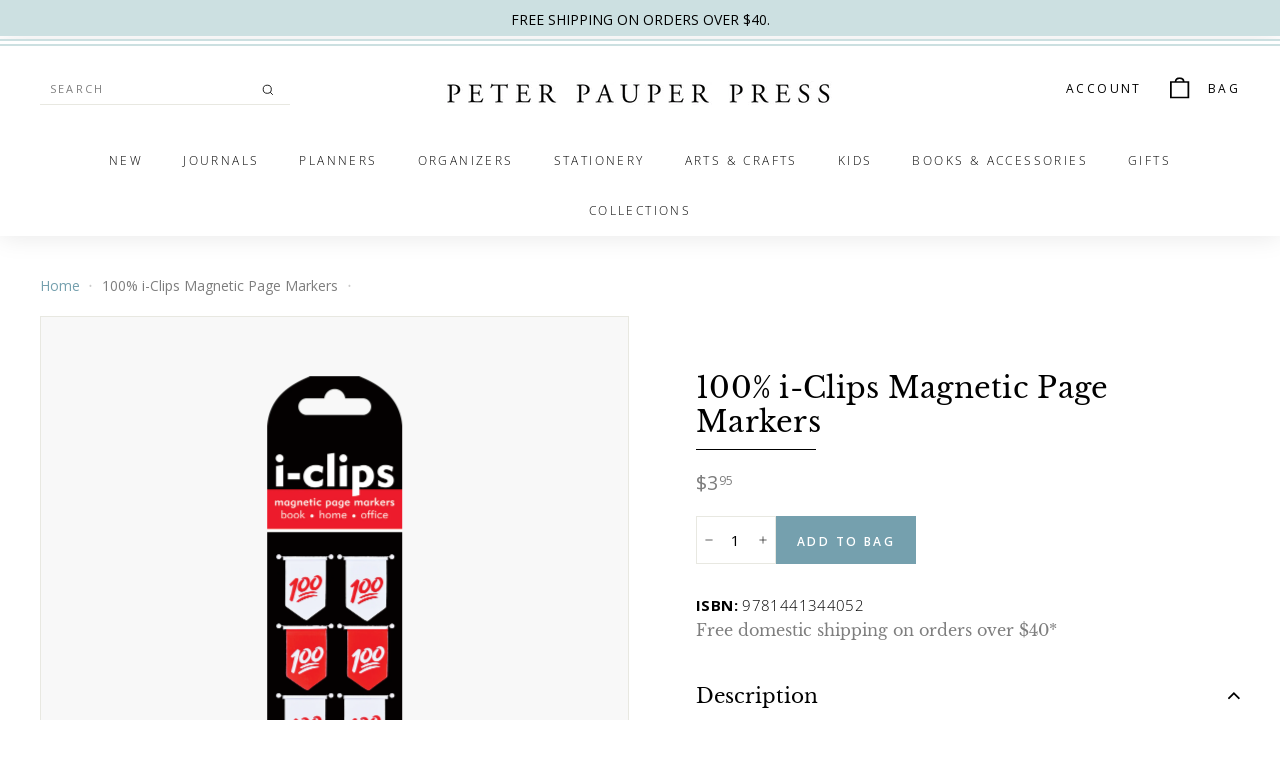

--- FILE ---
content_type: text/html; charset=utf-8
request_url: https://www.peterpauper.com/en-ca/products/100-i-clips-magnetic-page-markers
body_size: 30520
content:
<!doctype html>
<html class="no-js" lang="en" dir="ltr">
<head>
  <meta charset="utf-8">
  <meta http-equiv="X-UA-Compatible" content="IE=edge,chrome=1">
  <meta name="viewport" content="width=device-width,initial-scale=1">
  <meta name="theme-color" content="#75a0ae">
  <link rel="canonical" href="https://www.peterpauper.com/en-ca/products/100-i-clips-magnetic-page-markers">
  <link rel="preload" as="style" href="//www.peterpauper.com/cdn/shop/t/10/assets/theme.css?v=92484754290349632081766134909">
  <link rel="preload" as="script" href="//www.peterpauper.com/cdn/shop/t/10/assets/theme.min.js?v=16155855099866175591761292091">
  <link rel="preconnect" href="https://cdn.shopify.com">
  <link rel="preconnect" href="https://fonts.shopifycdn.com">
  <link rel="dns-prefetch" href="https://productreviews.shopifycdn.com">
  <link rel="dns-prefetch" href="https://ajax.googleapis.com">
  <link rel="dns-prefetch" href="https://maps.googleapis.com">
  <link rel="dns-prefetch" href="https://maps.gstatic.com">

  <link rel="preload" as="script" href="//www.peterpauper.com/cdn/shop/t/10/assets/kubix.js?v=61485709884488850861761292091">

  <link rel="stylesheet" href="//www.peterpauper.com/cdn/shop/t/10/assets/kubix.css?v=148628039537026523641761292091"><link rel="shortcut icon" href="//www.peterpauper.com/cdn/shop/files/PP_Favicon_32x32.png?v=1635336239" type="image/png" /><title>100% i-Clips Magnetic Page Markers
&ndash; Peter Pauper Press
</title>
<meta name="description" content="Aim for the top. Remain dedicated. Be authentic. Keep it 100! Stay on pace in textbooks, documents, notebooks, and beyond. Bold red-and-white magnetic page markers offer a stylish solution to mark your spot! Double-underlined 100% emoji serves as a visual cheerleader, encouraging you to reach your targets! Magnets keep"><meta property="og:site_name" content="Peter Pauper Press">
  <meta property="og:url" content="https://www.peterpauper.com/en-ca/products/100-i-clips-magnetic-page-markers">
  <meta property="og:title" content="100% i-Clips Magnetic Page Markers">
  <meta property="og:type" content="product">
  <meta property="og:description" content="Aim for the top. Remain dedicated. Be authentic. Keep it 100! Stay on pace in textbooks, documents, notebooks, and beyond. Bold red-and-white magnetic page markers offer a stylish solution to mark your spot! Double-underlined 100% emoji serves as a visual cheerleader, encouraging you to reach your targets! Magnets keep"><meta property="og:image" content="http://www.peterpauper.com/cdn/shop/files/9781441344052_b3d289e2-d277-44a0-86d7-613ff5709c2f.png?v=1716400169">
    <meta property="og:image:secure_url" content="https://www.peterpauper.com/cdn/shop/files/9781441344052_b3d289e2-d277-44a0-86d7-613ff5709c2f.png?v=1716400169">
    <meta property="og:image:width" content="710">
    <meta property="og:image:height" content="2464"><meta name="twitter:site" content="@PeterPauperPres">
  <meta name="twitter:card" content="summary_large_image">
  <meta name="twitter:title" content="100% i-Clips Magnetic Page Markers">
  <meta name="twitter:description" content="Aim for the top. Remain dedicated. Be authentic. Keep it 100! Stay on pace in textbooks, documents, notebooks, and beyond. Bold red-and-white magnetic page markers offer a stylish solution to mark your spot! Double-underlined 100% emoji serves as a visual cheerleader, encouraging you to reach your targets! Magnets keep">
<style data-shopify>@font-face {
  font-family: "Libre Baskerville";
  font-weight: 400;
  font-style: normal;
  font-display: swap;
  src: url("//www.peterpauper.com/cdn/fonts/libre_baskerville/librebaskerville_n4.2ec9ee517e3ce28d5f1e6c6e75efd8a97e59c189.woff2") format("woff2"),
       url("//www.peterpauper.com/cdn/fonts/libre_baskerville/librebaskerville_n4.323789551b85098885c8eccedfb1bd8f25f56007.woff") format("woff");
}

  @font-face {
  font-family: "Open Sans";
  font-weight: 300;
  font-style: normal;
  font-display: swap;
  src: url("//www.peterpauper.com/cdn/fonts/open_sans/opensans_n3.b10466eda05a6b2d1ef0f6ba490dcecf7588dd78.woff2") format("woff2"),
       url("//www.peterpauper.com/cdn/fonts/open_sans/opensans_n3.056c4b5dddadba7018747bd50fdaa80430e21710.woff") format("woff");
}


  @font-face {
  font-family: "Open Sans";
  font-weight: 600;
  font-style: normal;
  font-display: swap;
  src: url("//www.peterpauper.com/cdn/fonts/open_sans/opensans_n6.15aeff3c913c3fe570c19cdfeed14ce10d09fb08.woff2") format("woff2"),
       url("//www.peterpauper.com/cdn/fonts/open_sans/opensans_n6.14bef14c75f8837a87f70ce22013cb146ee3e9f3.woff") format("woff");
}

  @font-face {
  font-family: "Open Sans";
  font-weight: 300;
  font-style: italic;
  font-display: swap;
  src: url("//www.peterpauper.com/cdn/fonts/open_sans/opensans_i3.853ebda1c5f31329bb2a566ea7797548807a48bf.woff2") format("woff2"),
       url("//www.peterpauper.com/cdn/fonts/open_sans/opensans_i3.3359d7c8c5a869c65cb7df3aa76a8d52237b1b65.woff") format("woff");
}

  @font-face {
  font-family: "Open Sans";
  font-weight: 600;
  font-style: italic;
  font-display: swap;
  src: url("//www.peterpauper.com/cdn/fonts/open_sans/opensans_i6.828bbc1b99433eacd7d50c9f0c1bfe16f27b89a3.woff2") format("woff2"),
       url("//www.peterpauper.com/cdn/fonts/open_sans/opensans_i6.a79e1402e2bbd56b8069014f43ff9c422c30d057.woff") format("woff");
}

</style><link href="//www.peterpauper.com/cdn/shop/t/10/assets/theme.css?v=92484754290349632081766134909" rel="stylesheet" type="text/css" media="all" />
<style data-shopify>:root {
    --typeHeaderPrimary: "Libre Baskerville";
    --typeHeaderFallback: serif;
    --typeHeaderSize: 34px;
    --typeHeaderWeight: 400;
    --typeHeaderLineHeight: 1.2;
    --typeHeaderSpacing: 0.01em;

    --typeBasePrimary:"Open Sans";
    --typeBaseFallback:sans-serif;
    --typeBaseSize: 15px;
    --typeBaseWeight: 300;
    --typeBaseSpacing: 0.025em;
    --typeBaseLineHeight: 1.5;

    --colorSmallImageBg: #ffffff;
    --colorSmallImageBgDark: #f7f7f7;
    --colorLargeImageBg: #e7e7e7;
    --colorLargeImageBgLight: #ffffff;

    --iconWeight: 4px;
    --iconLinecaps: miter;

    
      --buttonRadius: 0px;
      --btnPadding: 11px 20px;
    

    
      --roundness: 0px;
    

    
      --gridThickness: 0px;
    

    --productTileMargin: 10%;
    --collectionTileMargin: 17%;

    --swatchSize: 40px;
  }

  @media screen and (max-width: 768px) {
    :root {
      --typeBaseSize: 13px;

      
        --roundness: 0px;
        --btnPadding: 9px 17px;
      
    }
  }</style><script>
    document.documentElement.className = document.documentElement.className.replace('no-js', 'js');

    window.theme = window.theme || {};
    theme.routes = {
      home: "/en-ca",
      collections: "/en-ca/collections",
      cart: "/en-ca/cart.js",
      cartPage: "/en-ca/cart",
      cartAdd: "/en-ca/cart/add.js",
      cartChange: "/en-ca/cart/change.js",
      search: "/en-ca/search"
    };
    theme.strings = {
      soldOut: "Out of Stock",
      unavailable: "Unavailable",
      inStockLabel: "In stock",
      stockLabel: "Only [count] items in stock",
      willNotShipUntil: "Will not ship until [date]",
      willBeInStockAfter: "Will be in stock after [date]",
      waitingForStock: "Inventory on the way",
      savePrice: "Save [saved_amount]",
      cartEmpty: "Your bag is currently empty.",
      cartTermsConfirmation: "You must agree with the terms and conditions of sales to check out",
      searchCollections: "Collections:",
      searchPages: "Pages:",
      searchArticles: "Articles:"
    };
    theme.settings = {
      dynamicVariantsEnable: true,
      dynamicVariantType: "button",
      cartType: "dropdown",
      isCustomerTemplate: false,
      moneyFormat: "${{amount}}",
      saveType: "dollar",
      recentlyViewedEnabled: false,
      productImageSize: "square",
      productImageCover: false,
      predictiveSearch: true,
      predictiveSearchType: "product,article,page,collection",
      inventoryThreshold: 10,
      superScriptSetting: true,
      superScriptPrice: true,
      quickView: true,
      quickAdd: false,
      themeName: 'Expanse',
      themeVersion: "1.0.5"
    };
  </script>

  <script>window.performance && window.performance.mark && window.performance.mark('shopify.content_for_header.start');</script><meta name="google-site-verification" content="NcIKa3lQZ07ASowbvQ7HoqixgIOPHZmRT_XdK3-vSj8">
<meta id="shopify-digital-wallet" name="shopify-digital-wallet" content="/57950929056/digital_wallets/dialog">
<meta name="shopify-checkout-api-token" content="cda85e1c5448d1a3a7641b3ad9f6791a">
<meta id="in-context-paypal-metadata" data-shop-id="57950929056" data-venmo-supported="false" data-environment="production" data-locale="en_US" data-paypal-v4="true" data-currency="USD">
<link rel="alternate" hreflang="x-default" href="https://www.peterpauper.com/products/100-i-clips-magnetic-page-markers">
<link rel="alternate" hreflang="en-CA" href="https://www.peterpauper.com/en-ca/products/100-i-clips-magnetic-page-markers">
<link rel="alternate" hreflang="en-US" href="https://www.peterpauper.com/products/100-i-clips-magnetic-page-markers">
<link rel="alternate" type="application/json+oembed" href="https://www.peterpauper.com/en-ca/products/100-i-clips-magnetic-page-markers.oembed">
<script async="async" src="/checkouts/internal/preloads.js?locale=en-CA"></script>
<link rel="preconnect" href="https://shop.app" crossorigin="anonymous">
<script async="async" src="https://shop.app/checkouts/internal/preloads.js?locale=en-CA&shop_id=57950929056" crossorigin="anonymous"></script>
<script id="apple-pay-shop-capabilities" type="application/json">{"shopId":57950929056,"countryCode":"US","currencyCode":"USD","merchantCapabilities":["supports3DS"],"merchantId":"gid:\/\/shopify\/Shop\/57950929056","merchantName":"Peter Pauper Press","requiredBillingContactFields":["postalAddress","email","phone"],"requiredShippingContactFields":["postalAddress","email","phone"],"shippingType":"shipping","supportedNetworks":["visa","masterCard","amex","discover","elo","jcb"],"total":{"type":"pending","label":"Peter Pauper Press","amount":"1.00"},"shopifyPaymentsEnabled":true,"supportsSubscriptions":true}</script>
<script id="shopify-features" type="application/json">{"accessToken":"cda85e1c5448d1a3a7641b3ad9f6791a","betas":["rich-media-storefront-analytics"],"domain":"www.peterpauper.com","predictiveSearch":true,"shopId":57950929056,"locale":"en"}</script>
<script>var Shopify = Shopify || {};
Shopify.shop = "peter-pauper.myshopify.com";
Shopify.locale = "en";
Shopify.currency = {"active":"USD","rate":"1.0"};
Shopify.country = "CA";
Shopify.theme = {"name":"Peter Pauper [Production] - Christmas Gift Guide","id":145496015008,"schema_name":"Expanse","schema_version":"1.0.5","theme_store_id":902,"role":"main"};
Shopify.theme.handle = "null";
Shopify.theme.style = {"id":null,"handle":null};
Shopify.cdnHost = "www.peterpauper.com/cdn";
Shopify.routes = Shopify.routes || {};
Shopify.routes.root = "/en-ca/";</script>
<script type="module">!function(o){(o.Shopify=o.Shopify||{}).modules=!0}(window);</script>
<script>!function(o){function n(){var o=[];function n(){o.push(Array.prototype.slice.apply(arguments))}return n.q=o,n}var t=o.Shopify=o.Shopify||{};t.loadFeatures=n(),t.autoloadFeatures=n()}(window);</script>
<script>
  window.ShopifyPay = window.ShopifyPay || {};
  window.ShopifyPay.apiHost = "shop.app\/pay";
  window.ShopifyPay.redirectState = null;
</script>
<script id="shop-js-analytics" type="application/json">{"pageType":"product"}</script>
<script defer="defer" async type="module" src="//www.peterpauper.com/cdn/shopifycloud/shop-js/modules/v2/client.init-shop-cart-sync_BdyHc3Nr.en.esm.js"></script>
<script defer="defer" async type="module" src="//www.peterpauper.com/cdn/shopifycloud/shop-js/modules/v2/chunk.common_Daul8nwZ.esm.js"></script>
<script type="module">
  await import("//www.peterpauper.com/cdn/shopifycloud/shop-js/modules/v2/client.init-shop-cart-sync_BdyHc3Nr.en.esm.js");
await import("//www.peterpauper.com/cdn/shopifycloud/shop-js/modules/v2/chunk.common_Daul8nwZ.esm.js");

  window.Shopify.SignInWithShop?.initShopCartSync?.({"fedCMEnabled":true,"windoidEnabled":true});

</script>
<script>
  window.Shopify = window.Shopify || {};
  if (!window.Shopify.featureAssets) window.Shopify.featureAssets = {};
  window.Shopify.featureAssets['shop-js'] = {"shop-cart-sync":["modules/v2/client.shop-cart-sync_QYOiDySF.en.esm.js","modules/v2/chunk.common_Daul8nwZ.esm.js"],"init-fed-cm":["modules/v2/client.init-fed-cm_DchLp9rc.en.esm.js","modules/v2/chunk.common_Daul8nwZ.esm.js"],"shop-button":["modules/v2/client.shop-button_OV7bAJc5.en.esm.js","modules/v2/chunk.common_Daul8nwZ.esm.js"],"init-windoid":["modules/v2/client.init-windoid_DwxFKQ8e.en.esm.js","modules/v2/chunk.common_Daul8nwZ.esm.js"],"shop-cash-offers":["modules/v2/client.shop-cash-offers_DWtL6Bq3.en.esm.js","modules/v2/chunk.common_Daul8nwZ.esm.js","modules/v2/chunk.modal_CQq8HTM6.esm.js"],"shop-toast-manager":["modules/v2/client.shop-toast-manager_CX9r1SjA.en.esm.js","modules/v2/chunk.common_Daul8nwZ.esm.js"],"init-shop-email-lookup-coordinator":["modules/v2/client.init-shop-email-lookup-coordinator_UhKnw74l.en.esm.js","modules/v2/chunk.common_Daul8nwZ.esm.js"],"pay-button":["modules/v2/client.pay-button_DzxNnLDY.en.esm.js","modules/v2/chunk.common_Daul8nwZ.esm.js"],"avatar":["modules/v2/client.avatar_BTnouDA3.en.esm.js"],"init-shop-cart-sync":["modules/v2/client.init-shop-cart-sync_BdyHc3Nr.en.esm.js","modules/v2/chunk.common_Daul8nwZ.esm.js"],"shop-login-button":["modules/v2/client.shop-login-button_D8B466_1.en.esm.js","modules/v2/chunk.common_Daul8nwZ.esm.js","modules/v2/chunk.modal_CQq8HTM6.esm.js"],"init-customer-accounts-sign-up":["modules/v2/client.init-customer-accounts-sign-up_C8fpPm4i.en.esm.js","modules/v2/client.shop-login-button_D8B466_1.en.esm.js","modules/v2/chunk.common_Daul8nwZ.esm.js","modules/v2/chunk.modal_CQq8HTM6.esm.js"],"init-shop-for-new-customer-accounts":["modules/v2/client.init-shop-for-new-customer-accounts_CVTO0Ztu.en.esm.js","modules/v2/client.shop-login-button_D8B466_1.en.esm.js","modules/v2/chunk.common_Daul8nwZ.esm.js","modules/v2/chunk.modal_CQq8HTM6.esm.js"],"init-customer-accounts":["modules/v2/client.init-customer-accounts_dRgKMfrE.en.esm.js","modules/v2/client.shop-login-button_D8B466_1.en.esm.js","modules/v2/chunk.common_Daul8nwZ.esm.js","modules/v2/chunk.modal_CQq8HTM6.esm.js"],"shop-follow-button":["modules/v2/client.shop-follow-button_CkZpjEct.en.esm.js","modules/v2/chunk.common_Daul8nwZ.esm.js","modules/v2/chunk.modal_CQq8HTM6.esm.js"],"lead-capture":["modules/v2/client.lead-capture_BntHBhfp.en.esm.js","modules/v2/chunk.common_Daul8nwZ.esm.js","modules/v2/chunk.modal_CQq8HTM6.esm.js"],"checkout-modal":["modules/v2/client.checkout-modal_CfxcYbTm.en.esm.js","modules/v2/chunk.common_Daul8nwZ.esm.js","modules/v2/chunk.modal_CQq8HTM6.esm.js"],"shop-login":["modules/v2/client.shop-login_Da4GZ2H6.en.esm.js","modules/v2/chunk.common_Daul8nwZ.esm.js","modules/v2/chunk.modal_CQq8HTM6.esm.js"],"payment-terms":["modules/v2/client.payment-terms_MV4M3zvL.en.esm.js","modules/v2/chunk.common_Daul8nwZ.esm.js","modules/v2/chunk.modal_CQq8HTM6.esm.js"]};
</script>
<script>(function() {
  var isLoaded = false;
  function asyncLoad() {
    if (isLoaded) return;
    isLoaded = true;
    var urls = ["\/\/app.backinstock.org\/widget\/50794_1675166582.js?category=bis\u0026v=6\u0026shop=peter-pauper.myshopify.com","https:\/\/cdn.nfcube.com\/instafeed-35123b98bf0f5d47eaffe91d3139c130.js?shop=peter-pauper.myshopify.com"];
    for (var i = 0; i < urls.length; i++) {
      var s = document.createElement('script');
      s.type = 'text/javascript';
      s.async = true;
      s.src = urls[i];
      var x = document.getElementsByTagName('script')[0];
      x.parentNode.insertBefore(s, x);
    }
  };
  if(window.attachEvent) {
    window.attachEvent('onload', asyncLoad);
  } else {
    window.addEventListener('load', asyncLoad, false);
  }
})();</script>
<script id="__st">var __st={"a":57950929056,"offset":-18000,"reqid":"1e20eee5-0eca-444e-9576-47f11d6b59b8-1768948676","pageurl":"www.peterpauper.com\/en-ca\/products\/100-i-clips-magnetic-page-markers","u":"37864d8e36b3","p":"product","rtyp":"product","rid":13555978600608};</script>
<script>window.ShopifyPaypalV4VisibilityTracking = true;</script>
<script id="captcha-bootstrap">!function(){'use strict';const t='contact',e='account',n='new_comment',o=[[t,t],['blogs',n],['comments',n],[t,'customer']],c=[[e,'customer_login'],[e,'guest_login'],[e,'recover_customer_password'],[e,'create_customer']],r=t=>t.map((([t,e])=>`form[action*='/${t}']:not([data-nocaptcha='true']) input[name='form_type'][value='${e}']`)).join(','),a=t=>()=>t?[...document.querySelectorAll(t)].map((t=>t.form)):[];function s(){const t=[...o],e=r(t);return a(e)}const i='password',u='form_key',d=['recaptcha-v3-token','g-recaptcha-response','h-captcha-response',i],f=()=>{try{return window.sessionStorage}catch{return}},m='__shopify_v',_=t=>t.elements[u];function p(t,e,n=!1){try{const o=window.sessionStorage,c=JSON.parse(o.getItem(e)),{data:r}=function(t){const{data:e,action:n}=t;return t[m]||n?{data:e,action:n}:{data:t,action:n}}(c);for(const[e,n]of Object.entries(r))t.elements[e]&&(t.elements[e].value=n);n&&o.removeItem(e)}catch(o){console.error('form repopulation failed',{error:o})}}const l='form_type',E='cptcha';function T(t){t.dataset[E]=!0}const w=window,h=w.document,L='Shopify',v='ce_forms',y='captcha';let A=!1;((t,e)=>{const n=(g='f06e6c50-85a8-45c8-87d0-21a2b65856fe',I='https://cdn.shopify.com/shopifycloud/storefront-forms-hcaptcha/ce_storefront_forms_captcha_hcaptcha.v1.5.2.iife.js',D={infoText:'Protected by hCaptcha',privacyText:'Privacy',termsText:'Terms'},(t,e,n)=>{const o=w[L][v],c=o.bindForm;if(c)return c(t,g,e,D).then(n);var r;o.q.push([[t,g,e,D],n]),r=I,A||(h.body.append(Object.assign(h.createElement('script'),{id:'captcha-provider',async:!0,src:r})),A=!0)});var g,I,D;w[L]=w[L]||{},w[L][v]=w[L][v]||{},w[L][v].q=[],w[L][y]=w[L][y]||{},w[L][y].protect=function(t,e){n(t,void 0,e),T(t)},Object.freeze(w[L][y]),function(t,e,n,w,h,L){const[v,y,A,g]=function(t,e,n){const i=e?o:[],u=t?c:[],d=[...i,...u],f=r(d),m=r(i),_=r(d.filter((([t,e])=>n.includes(e))));return[a(f),a(m),a(_),s()]}(w,h,L),I=t=>{const e=t.target;return e instanceof HTMLFormElement?e:e&&e.form},D=t=>v().includes(t);t.addEventListener('submit',(t=>{const e=I(t);if(!e)return;const n=D(e)&&!e.dataset.hcaptchaBound&&!e.dataset.recaptchaBound,o=_(e),c=g().includes(e)&&(!o||!o.value);(n||c)&&t.preventDefault(),c&&!n&&(function(t){try{if(!f())return;!function(t){const e=f();if(!e)return;const n=_(t);if(!n)return;const o=n.value;o&&e.removeItem(o)}(t);const e=Array.from(Array(32),(()=>Math.random().toString(36)[2])).join('');!function(t,e){_(t)||t.append(Object.assign(document.createElement('input'),{type:'hidden',name:u})),t.elements[u].value=e}(t,e),function(t,e){const n=f();if(!n)return;const o=[...t.querySelectorAll(`input[type='${i}']`)].map((({name:t})=>t)),c=[...d,...o],r={};for(const[a,s]of new FormData(t).entries())c.includes(a)||(r[a]=s);n.setItem(e,JSON.stringify({[m]:1,action:t.action,data:r}))}(t,e)}catch(e){console.error('failed to persist form',e)}}(e),e.submit())}));const S=(t,e)=>{t&&!t.dataset[E]&&(n(t,e.some((e=>e===t))),T(t))};for(const o of['focusin','change'])t.addEventListener(o,(t=>{const e=I(t);D(e)&&S(e,y())}));const B=e.get('form_key'),M=e.get(l),P=B&&M;t.addEventListener('DOMContentLoaded',(()=>{const t=y();if(P)for(const e of t)e.elements[l].value===M&&p(e,B);[...new Set([...A(),...v().filter((t=>'true'===t.dataset.shopifyCaptcha))])].forEach((e=>S(e,t)))}))}(h,new URLSearchParams(w.location.search),n,t,e,['guest_login'])})(!0,!0)}();</script>
<script integrity="sha256-4kQ18oKyAcykRKYeNunJcIwy7WH5gtpwJnB7kiuLZ1E=" data-source-attribution="shopify.loadfeatures" defer="defer" src="//www.peterpauper.com/cdn/shopifycloud/storefront/assets/storefront/load_feature-a0a9edcb.js" crossorigin="anonymous"></script>
<script crossorigin="anonymous" defer="defer" src="//www.peterpauper.com/cdn/shopifycloud/storefront/assets/shopify_pay/storefront-65b4c6d7.js?v=20250812"></script>
<script data-source-attribution="shopify.dynamic_checkout.dynamic.init">var Shopify=Shopify||{};Shopify.PaymentButton=Shopify.PaymentButton||{isStorefrontPortableWallets:!0,init:function(){window.Shopify.PaymentButton.init=function(){};var t=document.createElement("script");t.src="https://www.peterpauper.com/cdn/shopifycloud/portable-wallets/latest/portable-wallets.en.js",t.type="module",document.head.appendChild(t)}};
</script>
<script data-source-attribution="shopify.dynamic_checkout.buyer_consent">
  function portableWalletsHideBuyerConsent(e){var t=document.getElementById("shopify-buyer-consent"),n=document.getElementById("shopify-subscription-policy-button");t&&n&&(t.classList.add("hidden"),t.setAttribute("aria-hidden","true"),n.removeEventListener("click",e))}function portableWalletsShowBuyerConsent(e){var t=document.getElementById("shopify-buyer-consent"),n=document.getElementById("shopify-subscription-policy-button");t&&n&&(t.classList.remove("hidden"),t.removeAttribute("aria-hidden"),n.addEventListener("click",e))}window.Shopify?.PaymentButton&&(window.Shopify.PaymentButton.hideBuyerConsent=portableWalletsHideBuyerConsent,window.Shopify.PaymentButton.showBuyerConsent=portableWalletsShowBuyerConsent);
</script>
<script data-source-attribution="shopify.dynamic_checkout.cart.bootstrap">document.addEventListener("DOMContentLoaded",(function(){function t(){return document.querySelector("shopify-accelerated-checkout-cart, shopify-accelerated-checkout")}if(t())Shopify.PaymentButton.init();else{new MutationObserver((function(e,n){t()&&(Shopify.PaymentButton.init(),n.disconnect())})).observe(document.body,{childList:!0,subtree:!0})}}));
</script>
<link id="shopify-accelerated-checkout-styles" rel="stylesheet" media="screen" href="https://www.peterpauper.com/cdn/shopifycloud/portable-wallets/latest/accelerated-checkout-backwards-compat.css" crossorigin="anonymous">
<style id="shopify-accelerated-checkout-cart">
        #shopify-buyer-consent {
  margin-top: 1em;
  display: inline-block;
  width: 100%;
}

#shopify-buyer-consent.hidden {
  display: none;
}

#shopify-subscription-policy-button {
  background: none;
  border: none;
  padding: 0;
  text-decoration: underline;
  font-size: inherit;
  cursor: pointer;
}

#shopify-subscription-policy-button::before {
  box-shadow: none;
}

      </style>

<script>window.performance && window.performance.mark && window.performance.mark('shopify.content_for_header.end');</script>

  <script src="//www.peterpauper.com/cdn/shop/t/10/assets/vendor-scripts-v0.js" defer="defer"></script>
  <script src="//www.peterpauper.com/cdn/shop/t/10/assets/theme.min.js?v=16155855099866175591761292091" defer="defer"></script><!-- BEGIN app block: shopify://apps/microsoft-clarity/blocks/clarity_js/31c3d126-8116-4b4a-8ba1-baeda7c4aeea -->
<script type="text/javascript">
  (function (c, l, a, r, i, t, y) {
    c[a] = c[a] || function () { (c[a].q = c[a].q || []).push(arguments); };
    t = l.createElement(r); t.async = 1; t.src = "https://www.clarity.ms/tag/" + i + "?ref=shopify";
    y = l.getElementsByTagName(r)[0]; y.parentNode.insertBefore(t, y);

    c.Shopify.loadFeatures([{ name: "consent-tracking-api", version: "0.1" }], error => {
      if (error) {
        console.error("Error loading Shopify features:", error);
        return;
      }

      c[a]('consentv2', {
        ad_Storage: c.Shopify.customerPrivacy.marketingAllowed() ? "granted" : "denied",
        analytics_Storage: c.Shopify.customerPrivacy.analyticsProcessingAllowed() ? "granted" : "denied",
      });
    });

    l.addEventListener("visitorConsentCollected", function (e) {
      c[a]('consentv2', {
        ad_Storage: e.detail.marketingAllowed ? "granted" : "denied",
        analytics_Storage: e.detail.analyticsAllowed ? "granted" : "denied",
      });
    });
  })(window, document, "clarity", "script", "ukalpcj8pp");
</script>



<!-- END app block --><!-- BEGIN app block: shopify://apps/stape-conversion-tracking/blocks/gtm/7e13c847-7971-409d-8fe0-29ec14d5f048 --><script>
  window.lsData = {};
  window.dataLayer = window.dataLayer || [];
  window.addEventListener("message", (event) => {
    if (event.data?.event) {
      window.dataLayer.push(event.data);
    }
  });
  window.dataShopStape = {
    shop: "www.peterpauper.com",
    shopId: "57950929056",
  }
</script>

<!-- END app block --><!-- BEGIN app block: shopify://apps/microsoft-clarity/blocks/brandAgents_js/31c3d126-8116-4b4a-8ba1-baeda7c4aeea -->





<!-- END app block --><!-- BEGIN app block: shopify://apps/klaviyo-email-marketing-sms/blocks/klaviyo-onsite-embed/2632fe16-c075-4321-a88b-50b567f42507 -->












  <script async src="https://static.klaviyo.com/onsite/js/VFBDKg/klaviyo.js?company_id=VFBDKg"></script>
  <script>!function(){if(!window.klaviyo){window._klOnsite=window._klOnsite||[];try{window.klaviyo=new Proxy({},{get:function(n,i){return"push"===i?function(){var n;(n=window._klOnsite).push.apply(n,arguments)}:function(){for(var n=arguments.length,o=new Array(n),w=0;w<n;w++)o[w]=arguments[w];var t="function"==typeof o[o.length-1]?o.pop():void 0,e=new Promise((function(n){window._klOnsite.push([i].concat(o,[function(i){t&&t(i),n(i)}]))}));return e}}})}catch(n){window.klaviyo=window.klaviyo||[],window.klaviyo.push=function(){var n;(n=window._klOnsite).push.apply(n,arguments)}}}}();</script>

  
    <script id="viewed_product">
      if (item == null) {
        var _learnq = _learnq || [];

        var MetafieldReviews = null
        var MetafieldYotpoRating = null
        var MetafieldYotpoCount = null
        var MetafieldLooxRating = null
        var MetafieldLooxCount = null
        var okendoProduct = null
        var okendoProductReviewCount = null
        var okendoProductReviewAverageValue = null
        try {
          // The following fields are used for Customer Hub recently viewed in order to add reviews.
          // This information is not part of __kla_viewed. Instead, it is part of __kla_viewed_reviewed_items
          MetafieldReviews = {};
          MetafieldYotpoRating = null
          MetafieldYotpoCount = null
          MetafieldLooxRating = null
          MetafieldLooxCount = null

          okendoProduct = null
          // If the okendo metafield is not legacy, it will error, which then requires the new json formatted data
          if (okendoProduct && 'error' in okendoProduct) {
            okendoProduct = null
          }
          okendoProductReviewCount = okendoProduct ? okendoProduct.reviewCount : null
          okendoProductReviewAverageValue = okendoProduct ? okendoProduct.reviewAverageValue : null
        } catch (error) {
          console.error('Error in Klaviyo onsite reviews tracking:', error);
        }

        var item = {
          Name: "100% i-Clips Magnetic Page Markers",
          ProductID: 13555978600608,
          Categories: ["Bookmarks","Books \u0026 Accessories","i-clips","Under $10"],
          ImageURL: "https://www.peterpauper.com/cdn/shop/files/9781441344052_b3d289e2-d277-44a0-86d7-613ff5709c2f_grande.png?v=1716400169",
          URL: "https://www.peterpauper.com/en-ca/products/100-i-clips-magnetic-page-markers",
          Brand: "Peter Pauper Press",
          Price: "$3.95",
          Value: "3.95",
          CompareAtPrice: "$3.95"
        };
        _learnq.push(['track', 'Viewed Product', item]);
        _learnq.push(['trackViewedItem', {
          Title: item.Name,
          ItemId: item.ProductID,
          Categories: item.Categories,
          ImageUrl: item.ImageURL,
          Url: item.URL,
          Metadata: {
            Brand: item.Brand,
            Price: item.Price,
            Value: item.Value,
            CompareAtPrice: item.CompareAtPrice
          },
          metafields:{
            reviews: MetafieldReviews,
            yotpo:{
              rating: MetafieldYotpoRating,
              count: MetafieldYotpoCount,
            },
            loox:{
              rating: MetafieldLooxRating,
              count: MetafieldLooxCount,
            },
            okendo: {
              rating: okendoProductReviewAverageValue,
              count: okendoProductReviewCount,
            }
          }
        }]);
      }
    </script>
  




  <script>
    window.klaviyoReviewsProductDesignMode = false
  </script>







<!-- END app block --><script src="https://cdn.shopify.com/extensions/019b8ed3-90b4-7b95-8e01-aa6b35f1be2e/stape-remix-29/assets/widget.js" type="text/javascript" defer="defer"></script>
<link href="https://monorail-edge.shopifysvc.com" rel="dns-prefetch">
<script>(function(){if ("sendBeacon" in navigator && "performance" in window) {try {var session_token_from_headers = performance.getEntriesByType('navigation')[0].serverTiming.find(x => x.name == '_s').description;} catch {var session_token_from_headers = undefined;}var session_cookie_matches = document.cookie.match(/_shopify_s=([^;]*)/);var session_token_from_cookie = session_cookie_matches && session_cookie_matches.length === 2 ? session_cookie_matches[1] : "";var session_token = session_token_from_headers || session_token_from_cookie || "";function handle_abandonment_event(e) {var entries = performance.getEntries().filter(function(entry) {return /monorail-edge.shopifysvc.com/.test(entry.name);});if (!window.abandonment_tracked && entries.length === 0) {window.abandonment_tracked = true;var currentMs = Date.now();var navigation_start = performance.timing.navigationStart;var payload = {shop_id: 57950929056,url: window.location.href,navigation_start,duration: currentMs - navigation_start,session_token,page_type: "product"};window.navigator.sendBeacon("https://monorail-edge.shopifysvc.com/v1/produce", JSON.stringify({schema_id: "online_store_buyer_site_abandonment/1.1",payload: payload,metadata: {event_created_at_ms: currentMs,event_sent_at_ms: currentMs}}));}}window.addEventListener('pagehide', handle_abandonment_event);}}());</script>
<script id="web-pixels-manager-setup">(function e(e,d,r,n,o){if(void 0===o&&(o={}),!Boolean(null===(a=null===(i=window.Shopify)||void 0===i?void 0:i.analytics)||void 0===a?void 0:a.replayQueue)){var i,a;window.Shopify=window.Shopify||{};var t=window.Shopify;t.analytics=t.analytics||{};var s=t.analytics;s.replayQueue=[],s.publish=function(e,d,r){return s.replayQueue.push([e,d,r]),!0};try{self.performance.mark("wpm:start")}catch(e){}var l=function(){var e={modern:/Edge?\/(1{2}[4-9]|1[2-9]\d|[2-9]\d{2}|\d{4,})\.\d+(\.\d+|)|Firefox\/(1{2}[4-9]|1[2-9]\d|[2-9]\d{2}|\d{4,})\.\d+(\.\d+|)|Chrom(ium|e)\/(9{2}|\d{3,})\.\d+(\.\d+|)|(Maci|X1{2}).+ Version\/(15\.\d+|(1[6-9]|[2-9]\d|\d{3,})\.\d+)([,.]\d+|)( \(\w+\)|)( Mobile\/\w+|) Safari\/|Chrome.+OPR\/(9{2}|\d{3,})\.\d+\.\d+|(CPU[ +]OS|iPhone[ +]OS|CPU[ +]iPhone|CPU IPhone OS|CPU iPad OS)[ +]+(15[._]\d+|(1[6-9]|[2-9]\d|\d{3,})[._]\d+)([._]\d+|)|Android:?[ /-](13[3-9]|1[4-9]\d|[2-9]\d{2}|\d{4,})(\.\d+|)(\.\d+|)|Android.+Firefox\/(13[5-9]|1[4-9]\d|[2-9]\d{2}|\d{4,})\.\d+(\.\d+|)|Android.+Chrom(ium|e)\/(13[3-9]|1[4-9]\d|[2-9]\d{2}|\d{4,})\.\d+(\.\d+|)|SamsungBrowser\/([2-9]\d|\d{3,})\.\d+/,legacy:/Edge?\/(1[6-9]|[2-9]\d|\d{3,})\.\d+(\.\d+|)|Firefox\/(5[4-9]|[6-9]\d|\d{3,})\.\d+(\.\d+|)|Chrom(ium|e)\/(5[1-9]|[6-9]\d|\d{3,})\.\d+(\.\d+|)([\d.]+$|.*Safari\/(?![\d.]+ Edge\/[\d.]+$))|(Maci|X1{2}).+ Version\/(10\.\d+|(1[1-9]|[2-9]\d|\d{3,})\.\d+)([,.]\d+|)( \(\w+\)|)( Mobile\/\w+|) Safari\/|Chrome.+OPR\/(3[89]|[4-9]\d|\d{3,})\.\d+\.\d+|(CPU[ +]OS|iPhone[ +]OS|CPU[ +]iPhone|CPU IPhone OS|CPU iPad OS)[ +]+(10[._]\d+|(1[1-9]|[2-9]\d|\d{3,})[._]\d+)([._]\d+|)|Android:?[ /-](13[3-9]|1[4-9]\d|[2-9]\d{2}|\d{4,})(\.\d+|)(\.\d+|)|Mobile Safari.+OPR\/([89]\d|\d{3,})\.\d+\.\d+|Android.+Firefox\/(13[5-9]|1[4-9]\d|[2-9]\d{2}|\d{4,})\.\d+(\.\d+|)|Android.+Chrom(ium|e)\/(13[3-9]|1[4-9]\d|[2-9]\d{2}|\d{4,})\.\d+(\.\d+|)|Android.+(UC? ?Browser|UCWEB|U3)[ /]?(15\.([5-9]|\d{2,})|(1[6-9]|[2-9]\d|\d{3,})\.\d+)\.\d+|SamsungBrowser\/(5\.\d+|([6-9]|\d{2,})\.\d+)|Android.+MQ{2}Browser\/(14(\.(9|\d{2,})|)|(1[5-9]|[2-9]\d|\d{3,})(\.\d+|))(\.\d+|)|K[Aa][Ii]OS\/(3\.\d+|([4-9]|\d{2,})\.\d+)(\.\d+|)/},d=e.modern,r=e.legacy,n=navigator.userAgent;return n.match(d)?"modern":n.match(r)?"legacy":"unknown"}(),u="modern"===l?"modern":"legacy",c=(null!=n?n:{modern:"",legacy:""})[u],f=function(e){return[e.baseUrl,"/wpm","/b",e.hashVersion,"modern"===e.buildTarget?"m":"l",".js"].join("")}({baseUrl:d,hashVersion:r,buildTarget:u}),m=function(e){var d=e.version,r=e.bundleTarget,n=e.surface,o=e.pageUrl,i=e.monorailEndpoint;return{emit:function(e){var a=e.status,t=e.errorMsg,s=(new Date).getTime(),l=JSON.stringify({metadata:{event_sent_at_ms:s},events:[{schema_id:"web_pixels_manager_load/3.1",payload:{version:d,bundle_target:r,page_url:o,status:a,surface:n,error_msg:t},metadata:{event_created_at_ms:s}}]});if(!i)return console&&console.warn&&console.warn("[Web Pixels Manager] No Monorail endpoint provided, skipping logging."),!1;try{return self.navigator.sendBeacon.bind(self.navigator)(i,l)}catch(e){}var u=new XMLHttpRequest;try{return u.open("POST",i,!0),u.setRequestHeader("Content-Type","text/plain"),u.send(l),!0}catch(e){return console&&console.warn&&console.warn("[Web Pixels Manager] Got an unhandled error while logging to Monorail."),!1}}}}({version:r,bundleTarget:l,surface:e.surface,pageUrl:self.location.href,monorailEndpoint:e.monorailEndpoint});try{o.browserTarget=l,function(e){var d=e.src,r=e.async,n=void 0===r||r,o=e.onload,i=e.onerror,a=e.sri,t=e.scriptDataAttributes,s=void 0===t?{}:t,l=document.createElement("script"),u=document.querySelector("head"),c=document.querySelector("body");if(l.async=n,l.src=d,a&&(l.integrity=a,l.crossOrigin="anonymous"),s)for(var f in s)if(Object.prototype.hasOwnProperty.call(s,f))try{l.dataset[f]=s[f]}catch(e){}if(o&&l.addEventListener("load",o),i&&l.addEventListener("error",i),u)u.appendChild(l);else{if(!c)throw new Error("Did not find a head or body element to append the script");c.appendChild(l)}}({src:f,async:!0,onload:function(){if(!function(){var e,d;return Boolean(null===(d=null===(e=window.Shopify)||void 0===e?void 0:e.analytics)||void 0===d?void 0:d.initialized)}()){var d=window.webPixelsManager.init(e)||void 0;if(d){var r=window.Shopify.analytics;r.replayQueue.forEach((function(e){var r=e[0],n=e[1],o=e[2];d.publishCustomEvent(r,n,o)})),r.replayQueue=[],r.publish=d.publishCustomEvent,r.visitor=d.visitor,r.initialized=!0}}},onerror:function(){return m.emit({status:"failed",errorMsg:"".concat(f," has failed to load")})},sri:function(e){var d=/^sha384-[A-Za-z0-9+/=]+$/;return"string"==typeof e&&d.test(e)}(c)?c:"",scriptDataAttributes:o}),m.emit({status:"loading"})}catch(e){m.emit({status:"failed",errorMsg:(null==e?void 0:e.message)||"Unknown error"})}}})({shopId: 57950929056,storefrontBaseUrl: "https://www.peterpauper.com",extensionsBaseUrl: "https://extensions.shopifycdn.com/cdn/shopifycloud/web-pixels-manager",monorailEndpoint: "https://monorail-edge.shopifysvc.com/unstable/produce_batch",surface: "storefront-renderer",enabledBetaFlags: ["2dca8a86"],webPixelsConfigList: [{"id":"1720778912","configuration":"{\"projectId\":\"ukalpcj8pp\"}","eventPayloadVersion":"v1","runtimeContext":"STRICT","scriptVersion":"cf1781658ed156031118fc4bbc2ed159","type":"APP","apiClientId":240074326017,"privacyPurposes":[],"capabilities":["advanced_dom_events"],"dataSharingAdjustments":{"protectedCustomerApprovalScopes":["read_customer_personal_data"]}},{"id":"1554907296","configuration":"{\"accountID\":\"VFBDKg\",\"webPixelConfig\":\"eyJlbmFibGVBZGRlZFRvQ2FydEV2ZW50cyI6IHRydWV9\"}","eventPayloadVersion":"v1","runtimeContext":"STRICT","scriptVersion":"524f6c1ee37bacdca7657a665bdca589","type":"APP","apiClientId":123074,"privacyPurposes":["ANALYTICS","MARKETING"],"dataSharingAdjustments":{"protectedCustomerApprovalScopes":["read_customer_address","read_customer_email","read_customer_name","read_customer_personal_data","read_customer_phone"]}},{"id":"1420099744","configuration":"{\"accountID\":\"57950929056\"}","eventPayloadVersion":"v1","runtimeContext":"STRICT","scriptVersion":"c0a2ceb098b536858278d481fbeefe60","type":"APP","apiClientId":10250649601,"privacyPurposes":[],"dataSharingAdjustments":{"protectedCustomerApprovalScopes":["read_customer_address","read_customer_email","read_customer_name","read_customer_personal_data","read_customer_phone"]}},{"id":"152207520","eventPayloadVersion":"1","runtimeContext":"LAX","scriptVersion":"1","type":"CUSTOM","privacyPurposes":[],"name":"KBX - SST"},{"id":"shopify-app-pixel","configuration":"{}","eventPayloadVersion":"v1","runtimeContext":"STRICT","scriptVersion":"0450","apiClientId":"shopify-pixel","type":"APP","privacyPurposes":["ANALYTICS","MARKETING"]},{"id":"shopify-custom-pixel","eventPayloadVersion":"v1","runtimeContext":"LAX","scriptVersion":"0450","apiClientId":"shopify-pixel","type":"CUSTOM","privacyPurposes":["ANALYTICS","MARKETING"]}],isMerchantRequest: false,initData: {"shop":{"name":"Peter Pauper Press","paymentSettings":{"currencyCode":"USD"},"myshopifyDomain":"peter-pauper.myshopify.com","countryCode":"US","storefrontUrl":"https:\/\/www.peterpauper.com\/en-ca"},"customer":null,"cart":null,"checkout":null,"productVariants":[{"price":{"amount":3.95,"currencyCode":"USD"},"product":{"title":"100% i-Clips Magnetic Page Markers","vendor":"Peter Pauper Press","id":"13555978600608","untranslatedTitle":"100% i-Clips Magnetic Page Markers","url":"\/en-ca\/products\/100-i-clips-magnetic-page-markers","type":""},"id":"50205826941088","image":{"src":"\/\/www.peterpauper.com\/cdn\/shop\/files\/9781441344052_b3d289e2-d277-44a0-86d7-613ff5709c2f.png?v=1716400169"},"sku":"344052","title":"Default Title","untranslatedTitle":"Default Title"}],"purchasingCompany":null},},"https://www.peterpauper.com/cdn","fcfee988w5aeb613cpc8e4bc33m6693e112",{"modern":"","legacy":""},{"shopId":"57950929056","storefrontBaseUrl":"https:\/\/www.peterpauper.com","extensionBaseUrl":"https:\/\/extensions.shopifycdn.com\/cdn\/shopifycloud\/web-pixels-manager","surface":"storefront-renderer","enabledBetaFlags":"[\"2dca8a86\"]","isMerchantRequest":"false","hashVersion":"fcfee988w5aeb613cpc8e4bc33m6693e112","publish":"custom","events":"[[\"page_viewed\",{}],[\"product_viewed\",{\"productVariant\":{\"price\":{\"amount\":3.95,\"currencyCode\":\"USD\"},\"product\":{\"title\":\"100% i-Clips Magnetic Page Markers\",\"vendor\":\"Peter Pauper Press\",\"id\":\"13555978600608\",\"untranslatedTitle\":\"100% i-Clips Magnetic Page Markers\",\"url\":\"\/en-ca\/products\/100-i-clips-magnetic-page-markers\",\"type\":\"\"},\"id\":\"50205826941088\",\"image\":{\"src\":\"\/\/www.peterpauper.com\/cdn\/shop\/files\/9781441344052_b3d289e2-d277-44a0-86d7-613ff5709c2f.png?v=1716400169\"},\"sku\":\"344052\",\"title\":\"Default Title\",\"untranslatedTitle\":\"Default Title\"}}]]"});</script><script>
  window.ShopifyAnalytics = window.ShopifyAnalytics || {};
  window.ShopifyAnalytics.meta = window.ShopifyAnalytics.meta || {};
  window.ShopifyAnalytics.meta.currency = 'USD';
  var meta = {"product":{"id":13555978600608,"gid":"gid:\/\/shopify\/Product\/13555978600608","vendor":"Peter Pauper Press","type":"","handle":"100-i-clips-magnetic-page-markers","variants":[{"id":50205826941088,"price":395,"name":"100% i-Clips Magnetic Page Markers","public_title":null,"sku":"344052"}],"remote":false},"page":{"pageType":"product","resourceType":"product","resourceId":13555978600608,"requestId":"1e20eee5-0eca-444e-9576-47f11d6b59b8-1768948676"}};
  for (var attr in meta) {
    window.ShopifyAnalytics.meta[attr] = meta[attr];
  }
</script>
<script class="analytics">
  (function () {
    var customDocumentWrite = function(content) {
      var jquery = null;

      if (window.jQuery) {
        jquery = window.jQuery;
      } else if (window.Checkout && window.Checkout.$) {
        jquery = window.Checkout.$;
      }

      if (jquery) {
        jquery('body').append(content);
      }
    };

    var hasLoggedConversion = function(token) {
      if (token) {
        return document.cookie.indexOf('loggedConversion=' + token) !== -1;
      }
      return false;
    }

    var setCookieIfConversion = function(token) {
      if (token) {
        var twoMonthsFromNow = new Date(Date.now());
        twoMonthsFromNow.setMonth(twoMonthsFromNow.getMonth() + 2);

        document.cookie = 'loggedConversion=' + token + '; expires=' + twoMonthsFromNow;
      }
    }

    var trekkie = window.ShopifyAnalytics.lib = window.trekkie = window.trekkie || [];
    if (trekkie.integrations) {
      return;
    }
    trekkie.methods = [
      'identify',
      'page',
      'ready',
      'track',
      'trackForm',
      'trackLink'
    ];
    trekkie.factory = function(method) {
      return function() {
        var args = Array.prototype.slice.call(arguments);
        args.unshift(method);
        trekkie.push(args);
        return trekkie;
      };
    };
    for (var i = 0; i < trekkie.methods.length; i++) {
      var key = trekkie.methods[i];
      trekkie[key] = trekkie.factory(key);
    }
    trekkie.load = function(config) {
      trekkie.config = config || {};
      trekkie.config.initialDocumentCookie = document.cookie;
      var first = document.getElementsByTagName('script')[0];
      var script = document.createElement('script');
      script.type = 'text/javascript';
      script.onerror = function(e) {
        var scriptFallback = document.createElement('script');
        scriptFallback.type = 'text/javascript';
        scriptFallback.onerror = function(error) {
                var Monorail = {
      produce: function produce(monorailDomain, schemaId, payload) {
        var currentMs = new Date().getTime();
        var event = {
          schema_id: schemaId,
          payload: payload,
          metadata: {
            event_created_at_ms: currentMs,
            event_sent_at_ms: currentMs
          }
        };
        return Monorail.sendRequest("https://" + monorailDomain + "/v1/produce", JSON.stringify(event));
      },
      sendRequest: function sendRequest(endpointUrl, payload) {
        // Try the sendBeacon API
        if (window && window.navigator && typeof window.navigator.sendBeacon === 'function' && typeof window.Blob === 'function' && !Monorail.isIos12()) {
          var blobData = new window.Blob([payload], {
            type: 'text/plain'
          });

          if (window.navigator.sendBeacon(endpointUrl, blobData)) {
            return true;
          } // sendBeacon was not successful

        } // XHR beacon

        var xhr = new XMLHttpRequest();

        try {
          xhr.open('POST', endpointUrl);
          xhr.setRequestHeader('Content-Type', 'text/plain');
          xhr.send(payload);
        } catch (e) {
          console.log(e);
        }

        return false;
      },
      isIos12: function isIos12() {
        return window.navigator.userAgent.lastIndexOf('iPhone; CPU iPhone OS 12_') !== -1 || window.navigator.userAgent.lastIndexOf('iPad; CPU OS 12_') !== -1;
      }
    };
    Monorail.produce('monorail-edge.shopifysvc.com',
      'trekkie_storefront_load_errors/1.1',
      {shop_id: 57950929056,
      theme_id: 145496015008,
      app_name: "storefront",
      context_url: window.location.href,
      source_url: "//www.peterpauper.com/cdn/s/trekkie.storefront.cd680fe47e6c39ca5d5df5f0a32d569bc48c0f27.min.js"});

        };
        scriptFallback.async = true;
        scriptFallback.src = '//www.peterpauper.com/cdn/s/trekkie.storefront.cd680fe47e6c39ca5d5df5f0a32d569bc48c0f27.min.js';
        first.parentNode.insertBefore(scriptFallback, first);
      };
      script.async = true;
      script.src = '//www.peterpauper.com/cdn/s/trekkie.storefront.cd680fe47e6c39ca5d5df5f0a32d569bc48c0f27.min.js';
      first.parentNode.insertBefore(script, first);
    };
    trekkie.load(
      {"Trekkie":{"appName":"storefront","development":false,"defaultAttributes":{"shopId":57950929056,"isMerchantRequest":null,"themeId":145496015008,"themeCityHash":"5521269787435903179","contentLanguage":"en","currency":"USD"},"isServerSideCookieWritingEnabled":true,"monorailRegion":"shop_domain","enabledBetaFlags":["65f19447"]},"Session Attribution":{},"S2S":{"facebookCapiEnabled":false,"source":"trekkie-storefront-renderer","apiClientId":580111}}
    );

    var loaded = false;
    trekkie.ready(function() {
      if (loaded) return;
      loaded = true;

      window.ShopifyAnalytics.lib = window.trekkie;

      var originalDocumentWrite = document.write;
      document.write = customDocumentWrite;
      try { window.ShopifyAnalytics.merchantGoogleAnalytics.call(this); } catch(error) {};
      document.write = originalDocumentWrite;

      window.ShopifyAnalytics.lib.page(null,{"pageType":"product","resourceType":"product","resourceId":13555978600608,"requestId":"1e20eee5-0eca-444e-9576-47f11d6b59b8-1768948676","shopifyEmitted":true});

      var match = window.location.pathname.match(/checkouts\/(.+)\/(thank_you|post_purchase)/)
      var token = match? match[1]: undefined;
      if (!hasLoggedConversion(token)) {
        setCookieIfConversion(token);
        window.ShopifyAnalytics.lib.track("Viewed Product",{"currency":"USD","variantId":50205826941088,"productId":13555978600608,"productGid":"gid:\/\/shopify\/Product\/13555978600608","name":"100% i-Clips Magnetic Page Markers","price":"3.95","sku":"344052","brand":"Peter Pauper Press","variant":null,"category":"","nonInteraction":true,"remote":false},undefined,undefined,{"shopifyEmitted":true});
      window.ShopifyAnalytics.lib.track("monorail:\/\/trekkie_storefront_viewed_product\/1.1",{"currency":"USD","variantId":50205826941088,"productId":13555978600608,"productGid":"gid:\/\/shopify\/Product\/13555978600608","name":"100% i-Clips Magnetic Page Markers","price":"3.95","sku":"344052","brand":"Peter Pauper Press","variant":null,"category":"","nonInteraction":true,"remote":false,"referer":"https:\/\/www.peterpauper.com\/en-ca\/products\/100-i-clips-magnetic-page-markers"});
      }
    });


        var eventsListenerScript = document.createElement('script');
        eventsListenerScript.async = true;
        eventsListenerScript.src = "//www.peterpauper.com/cdn/shopifycloud/storefront/assets/shop_events_listener-3da45d37.js";
        document.getElementsByTagName('head')[0].appendChild(eventsListenerScript);

})();</script>
  <script>
  if (!window.ga || (window.ga && typeof window.ga !== 'function')) {
    window.ga = function ga() {
      (window.ga.q = window.ga.q || []).push(arguments);
      if (window.Shopify && window.Shopify.analytics && typeof window.Shopify.analytics.publish === 'function') {
        window.Shopify.analytics.publish("ga_stub_called", {}, {sendTo: "google_osp_migration"});
      }
      console.error("Shopify's Google Analytics stub called with:", Array.from(arguments), "\nSee https://help.shopify.com/manual/promoting-marketing/pixels/pixel-migration#google for more information.");
    };
    if (window.Shopify && window.Shopify.analytics && typeof window.Shopify.analytics.publish === 'function') {
      window.Shopify.analytics.publish("ga_stub_initialized", {}, {sendTo: "google_osp_migration"});
    }
  }
</script>
<script
  defer
  src="https://www.peterpauper.com/cdn/shopifycloud/perf-kit/shopify-perf-kit-3.0.4.min.js"
  data-application="storefront-renderer"
  data-shop-id="57950929056"
  data-render-region="gcp-us-central1"
  data-page-type="product"
  data-theme-instance-id="145496015008"
  data-theme-name="Expanse"
  data-theme-version="1.0.5"
  data-monorail-region="shop_domain"
  data-resource-timing-sampling-rate="10"
  data-shs="true"
  data-shs-beacon="true"
  data-shs-export-with-fetch="true"
  data-shs-logs-sample-rate="1"
  data-shs-beacon-endpoint="https://www.peterpauper.com/api/collect"
></script>
</head>

<body class="template-product" data-button_style="square" data-edges="" data-type_header_capitalize="false" data-swatch_style="round" data-grid-style="grey-square">

  <a class="in-page-link visually-hidden skip-link" href="#MainContent">Skip to content</a>

  <div id="PageContainer" class="page-container"><div id="shopify-section-toolbar" class="shopify-section toolbar-section"><div data-section-id="toolbar" data-section-type="toolbar">
  <div class="toolbar">
    <div class="page-width">
      <div class="toolbar__content">


  <div class="toolbar__item toolbar__item--announcements">
    <div class="announcement-bar text-center">
      <div class="slideshow-wrapper">
        <button type="button" class="visually-hidden slideshow__pause" data-id="toolbar" aria-live="polite">
          <span class="slideshow__pause-stop">
            <svg aria-hidden="true" focusable="false" role="presentation" class="icon icon-pause" viewBox="0 0 10 13"><g fill="#000" fill-rule="evenodd"><path d="M0 0h3v13H0zM7 0h3v13H7z"/></g></svg>
            <span class="icon__fallback-text">Pause slideshow</span>
          </span>
          <span class="slideshow__pause-play">
            <svg aria-hidden="true" focusable="false" role="presentation" class="icon icon-play" viewBox="18.24 17.35 24.52 28.3"><path fill="#323232" d="M22.1 19.151v25.5l20.4-13.489-20.4-12.011z"/></svg>
            <span class="icon__fallback-text">Play slideshow</span>
          </span>
        </button>

        <div
          id="AnnouncementSlider"
          class="announcement-slider"
          data-block-count="1"><div
                id="AnnouncementSlide-23061cef-c5cf-443b-b7f4-db7000820096"
                class="slideshow__slide announcement-slider__slide"
                data-index="0"
                >
                <div class="announcement-slider__content"><p>FREE SHIPPING ON ORDERS OVER $40.</p>
</div>
              </div></div>
      </div>
    </div>
  </div>

</div>

    </div>
  </div>
</div>


</div><div id="shopify-section-header" class="shopify-section header-section"><style>
  .site-nav__link {
    font-size: 12px;
  }
  
    .site-nav__link {
      text-transform: uppercase;
      letter-spacing: 0.2em;
    }
  

  
.site-header,
    .site-header__element--sub {
      box-shadow: 0 0 25px rgb(0 0 0 / 10%);
    }

    .is-light .site-header,
    .is-light .site-header__element--sub {
      box-shadow: none;
    }.site-header__search-form {
      border: 1px solid #e8e8e1
    }</style>

<div data-section-id="header" data-section-type="header">
  <div id="HeaderWrapper" class="header-wrapperheader-wrapper--compressed">
    <header
      id="SiteHeader"
      class="site-header"
      data-sticky="true"
      data-overlay="false">

      <div class="site-header__element site-header__element--top">
        <div class="page-width">
          <div class="header-layout" data-layout="center" data-nav="below" data-logo-align="center">

            <div class="header-item header-item--icons"><div class="site-nav">
  <div class="site-nav__icons">
    
    <a href="/en-ca/search" class="site-nav__link site-nav__link--icon js-search-header medium-up--hide">
      <svg aria-hidden="true" focusable="false" role="presentation" class="icon icon-search" viewBox="0 0 64 64"><defs><style>.cls-1{fill:none;stroke:#000;stroke-miterlimit:10;stroke-width:2px}</style></defs><path class="cls-1" d="M47.16 28.58A18.58 18.58 0 1 1 28.58 10a18.58 18.58 0 0 1 18.58 18.58zM54 54L41.94 42"/></svg>
      <span class="icon__fallback-text">Search</span>
    </a>
  
<a class="site-nav__link site-nav__link--icon small--hide" href="/en-ca/account">
        
        <span class="site-nav__icon-label small--hide">
          Account
        </span>
      </a>

    
    <button type="button"
      aria-controls="MobileNav"
      class="site-nav__link site-nav__link--icon medium-up--hide mobile-nav-trigger">
      <svg aria-hidden="true" focusable="false" role="presentation" class="icon icon-hamburger" viewBox="0 0 64 64"><path class="cls-1" d="M7 15h51">.</path><path class="cls-1" d="M7 32h43">.</path><path class="cls-1" d="M7 49h51">.</path></svg>
      <span class="icon__fallback-text">Site navigation</span>
    </button>
    
  </div>

  
</div>
</div><div class="header-item header-item--search small--hide"><button type="button" class="site-nav__link site-nav__link--icon site-nav__compress-menu">
                    <svg aria-hidden="true" focusable="false" role="presentation" class="icon icon-hamburger" viewBox="0 0 64 64"><path class="cls-1" d="M7 15h51">.</path><path class="cls-1" d="M7 32h43">.</path><path class="cls-1" d="M7 49h51">.</path></svg>
                    <span class="icon__fallback-text">Site navigation</span>
                  </button><form action="/en-ca/search" method="get" role="search"
  class="site-header__search-form" data-dark="false">
  <input type="hidden" name="type" value="product,article,page,collection">
  <input type="search" name="q" value="" placeholder="SEARCH" class="site-header__search-input" aria-label="SEARCH">
  <button type="submit" class="text-link site-header__search-btn site-header__search-btn--submit">
    <svg aria-hidden="true" focusable="false" role="presentation" class="icon icon-search" viewBox="0 0 64 64"><defs><style>.cls-1{fill:none;stroke:#000;stroke-miterlimit:10;stroke-width:2px}</style></defs><path class="cls-1" d="M47.16 28.58A18.58 18.58 0 1 1 28.58 10a18.58 18.58 0 0 1 18.58 18.58zM54 54L41.94 42"/></svg>
    <span class="icon__fallback-text">Search</span>
  </button>

  <button type="button" class="text-link site-header__search-btn site-header__search-btn--cancel">
    <svg aria-hidden="true" focusable="false" role="presentation" class="icon icon-close" viewBox="0 0 64 64"><defs><style>.cls-1{fill:none;stroke:#000;stroke-miterlimit:10;stroke-width:2px}</style></defs><path class="cls-1" d="M19 17.61l27.12 27.13m0-27.13L19 44.74"/></svg>
    <span class="icon__fallback-text">Close</span>
  </button>
</form>
</div><div class="header-item header-item--logo"><style data-shopify>.header-item--logo,
    [data-layout="left-center"] .header-item--logo,
    [data-layout="left-center"] .header-item--icons {
      flex: 0 1 200px;
    }

    @media only screen and (min-width: 769px) {
      .header-item--logo,
      [data-layout="left-center"] .header-item--logo,
      [data-layout="left-center"] .header-item--icons {
        flex: 0 0 400px;
      }
    }

    .site-header__logo a {
      width: 200px;
    }
    .is-light .site-header__logo .logo--inverted {
      width: 200px;
    }
    @media only screen and (min-width: 769px) {
      .site-header__logo a {
        width: 400px;
      }

      .is-light .site-header__logo .logo--inverted {
        width: 400px;
      }
    }</style><div class="h1 site-header__logo"><span class="visually-hidden">Peter Pauper Press</span>
      
      <a
        href="/en-ca"
        class="site-header__logo-link">
        <img
          class="small--hide"
          src="//www.peterpauper.com/cdn/shop/files/RevisedPPPlogo_1_1_1_400x.jpg?v=1626102509"
          srcset="//www.peterpauper.com/cdn/shop/files/RevisedPPPlogo_1_1_1_400x.jpg?v=1626102509 1x, //www.peterpauper.com/cdn/shop/files/RevisedPPPlogo_1_1_1_400x@2x.jpg?v=1626102509 2x"
          alt="Peter Pauper Press">
        <img
          class="medium-up--hide"
          src="//www.peterpauper.com/cdn/shop/files/RevisedPPPlogo_1_1_1_200x.jpg?v=1626102509"
          srcset="//www.peterpauper.com/cdn/shop/files/RevisedPPPlogo_1_1_1_200x.jpg?v=1626102509 1x, //www.peterpauper.com/cdn/shop/files/RevisedPPPlogo_1_1_1_200x@2x.jpg?v=1626102509 2x"
          alt="Peter Pauper Press">
      </a></div></div><div class="header-item header-item--icons"><div class="site-nav">
  <div class="site-nav__icons">
    
<a class="site-nav__link site-nav__link--icon small--hide" href="/en-ca/account">
        
        <span class="site-nav__icon-label small--hide">
          Account
        </span>
      </a>
      <a href="/en-ca/cart"
        id="HeaderCartTrigger"
        aria-controls="HeaderCart"
        class="site-nav__link site-nav__link--icon"
        data-icon="bag-minimal">
        <span class="cart-link"><svg aria-hidden="true" focusable="false" role="presentation" class="icon icon-bag-minimal" viewBox="0 0 64 64"><defs><style>.cls-1{fill:none;stroke:#000;stroke-width:2px}</style></defs><path id="svg_2" data-name="svg 2" class="cls-1" d="M22.53 16.61c0-7.1 4.35-9 9.75-9s9.75 1.9 9.75 9"/><path id="svg_4" data-name="svg 4" class="cls-1" d="M11.66 16.65h41.25V53.4H11.66z"/></svg><span class="cart-link__bubble">
            <span class="cart-link__bubble-num"></span>
          </span>
        </span>
        <span class="site-nav__icon-label small--hide">
          Bag
        </span>
      </a>
    

    
  </div>

  
    <div class="site-nav__close-cart">
      <button type="button" class="site-nav__link site-nav__link--icon js-close-header-cart">
        <span>Close</span>
        <svg aria-hidden="true" focusable="false" role="presentation" class="icon icon-close" viewBox="0 0 64 64"><defs><style>.cls-1{fill:none;stroke:#000;stroke-miterlimit:10;stroke-width:2px}</style></defs><path class="cls-1" d="M19 17.61l27.12 27.13m0-27.13L19 44.74"/></svg>
      </button>
    </div>
  
</div>
</div>
          </div>
        </div>

        <div class="site-header__search-container">
          <div class="page-width">
            <div class="site-header__search"><form action="/en-ca/search" method="get" role="search"
  class="site-header__search-form" data-dark="false">
  <input type="hidden" name="type" value="product,article,page,collection">
  <input type="search" name="q" value="" placeholder="SEARCH" class="site-header__search-input" aria-label="SEARCH">
  <button type="submit" class="text-link site-header__search-btn site-header__search-btn--submit">
    <svg aria-hidden="true" focusable="false" role="presentation" class="icon icon-search" viewBox="0 0 64 64"><defs><style>.cls-1{fill:none;stroke:#000;stroke-miterlimit:10;stroke-width:2px}</style></defs><path class="cls-1" d="M47.16 28.58A18.58 18.58 0 1 1 28.58 10a18.58 18.58 0 0 1 18.58 18.58zM54 54L41.94 42"/></svg>
    <span class="icon__fallback-text">Search</span>
  </button>

  <button type="button" class="text-link site-header__search-btn site-header__search-btn--cancel">
    <svg aria-hidden="true" focusable="false" role="presentation" class="icon icon-close" viewBox="0 0 64 64"><defs><style>.cls-1{fill:none;stroke:#000;stroke-miterlimit:10;stroke-width:2px}</style></defs><path class="cls-1" d="M19 17.61l27.12 27.13m0-27.13L19 44.74"/></svg>
    <span class="icon__fallback-text">Close</span>
  </button>
</form>
<button type="button" class="text-link site-header__search-btn site-header__search-btn--cancel">
                <span class="medium-up--hide"><svg aria-hidden="true" focusable="false" role="presentation" class="icon icon-close" viewBox="0 0 64 64"><defs><style>.cls-1{fill:none;stroke:#000;stroke-miterlimit:10;stroke-width:2px}</style></defs><path class="cls-1" d="M19 17.61l27.12 27.13m0-27.13L19 44.74"/></svg></span>
                <span class="small--hide">Cancel</span>
              </button>
            </div>
          </div>
        </div>
      </div><div class="site-header__element site-header__element--sub" data-type="nav">
          <div class="page-width text-center"><ul class="site-nav site-navigation site-navigation--below small--hide" role="navigation">
  
<li class="site-nav__item site-nav__expanded-item site-nav--has-dropdown site-nav--is-megamenu" aria-haspopup="true" >

    <a href="/en-ca/collections/new" class="site-nav__link site-nav__link--underline site-nav__link--has-dropdown">
      New
    </a>
<div class="site-nav__dropdown megamenu text-left">
      <div class="page-width">
        <div class="site-nav__dropdown-animate megamenu__wrapper">
          <div class="megamenu__cols menu--columns-4">
            <div class="megamenu__col"><div class="megamenu__col-title">
                <a href="/en-ca/collections/new-journals" class="site-nav__dropdown-link site-nav__dropdown-link--top-level">Journals</a>
              </div><div class="megamenu__col-title">
                <a href="/en-ca/collections/new-planners" class="site-nav__dropdown-link site-nav__dropdown-link--top-level">Planners</a>
              </div><div class="megamenu__col-title">
                <a href="/en-ca/collections/new-organizers" class="site-nav__dropdown-link site-nav__dropdown-link--top-level">Organizers</a>
              </div><div class="megamenu__col-title">
                <a href="/en-ca/collections/new-stationery" class="site-nav__dropdown-link site-nav__dropdown-link--top-level">Stationery</a>
              </div><div class="megamenu__col-title">
                <a href="/en-ca/collections/new-arts-crafts" class="site-nav__dropdown-link site-nav__dropdown-link--top-level">Arts & Crafts</a>
              </div><div class="megamenu__col-title">
                <a href="/en-ca/collections/new-kids" class="site-nav__dropdown-link site-nav__dropdown-link--top-level">Kids</a>
              </div><div class="megamenu__col-title">
                <a href="/en-ca/collections/new-books-accessories" class="site-nav__dropdown-link site-nav__dropdown-link--top-level">Books & Accessories</a>
              </div><div class="megamenu__col-title">
                <a href="/en-ca/collections/new-gifts" class="site-nav__dropdown-link site-nav__dropdown-link--top-level">Gifts</a>
              </div><div class="megamenu__col-title">
                <a href="/en-ca/collections/new-collections" class="site-nav__dropdown-link site-nav__dropdown-link--top-level">Collections</a>
              </div></div>
          </div>
          
          
          
          
          
          
          
          
          
          
          
          
          
          
          
          
          
          
          
          
          
</div>
      </div>
    </div></li><li class="site-nav__item site-nav__expanded-item site-nav--has-dropdown site-nav--is-megamenu" aria-haspopup="true" >

    <a href="/en-ca/collections/journals-1" class="site-nav__link site-nav__link--underline site-nav__link--has-dropdown">
      Journals
    </a>
<div class="site-nav__dropdown megamenu text-left">
      <div class="page-width">
        <div class="site-nav__dropdown-animate megamenu__wrapper">
          <div class="megamenu__cols menu--columns-4">
            <div class="megamenu__col"><div class="megamenu__col-title">
                <a href="/en-ca/collections/small-journals" class="site-nav__dropdown-link site-nav__dropdown-link--top-level">Small Journals</a>
              </div><div class="megamenu__col-title">
                <a href="/en-ca/collections/mid-size-journals" class="site-nav__dropdown-link site-nav__dropdown-link--top-level">Mid-Size Journals</a>
              </div><div class="megamenu__col-title">
                <a href="/en-ca/collections/bookbound-journals" class="site-nav__dropdown-link site-nav__dropdown-link--top-level">Bookbound Journals</a>
              </div><div class="megamenu__col-title">
                <a href="/en-ca/collections/oversize-journals" class="site-nav__dropdown-link site-nav__dropdown-link--top-level">Oversize Journals</a>
              </div><div class="megamenu__col-title">
                <a href="/en-ca/collections/artisan-journals" class="site-nav__dropdown-link site-nav__dropdown-link--top-level">Artisan Journals</a>
              </div><div class="megamenu__col-title">
                <a href="/en-ca/collections/interactive-journals" class="site-nav__dropdown-link site-nav__dropdown-link--top-level">Interactive Journals</a>
              </div><div class="megamenu__col-title">
                <a href="/en-ca/collections/essentials-notebooks" class="site-nav__dropdown-link site-nav__dropdown-link--top-level">Essentials Notebooks</a>
              </div><div class="megamenu__col-title">
                <a href="/en-ca/collections/voyager-notebooks" class="site-nav__dropdown-link site-nav__dropdown-link--top-level">Voyager Notebooks</a>
              </div><div class="megamenu__col-title">
                <a href="/en-ca/collections/locking-journals" class="site-nav__dropdown-link site-nav__dropdown-link--top-level">Locking Journals</a>
              </div><div class="megamenu__col-title">
                <a href="/en-ca/collections/black-rock-journals" class="site-nav__dropdown-link site-nav__dropdown-link--top-level">Black Rock Journals</a>
              </div><div class="megamenu__col-title">
                <a href="/en-ca/collections/dot-matrix-notebooks" class="site-nav__dropdown-link site-nav__dropdown-link--top-level">Dot Matrix Notebooks</a>
              </div><div class="megamenu__col-title">
                <a href="/en-ca/collections/leather-journals" class="site-nav__dropdown-link site-nav__dropdown-link--top-level">Leather Journals</a>
              </div><div class="megamenu__col-title">
                <a href="/en-ca/collections/foldover-journals" class="site-nav__dropdown-link site-nav__dropdown-link--top-level">Foldover Journals</a>
              </div><div class="megamenu__col-title">
                <a href="/en-ca/collections/music-journals" class="site-nav__dropdown-link site-nav__dropdown-link--top-level">Music Journals</a>
              </div><div class="megamenu__col-title">
                <a href="/en-ca/collections/jotter-mini-notebook-sets" class="site-nav__dropdown-link site-nav__dropdown-link--top-level">Jotter Mini Notebook Sets</a>
              </div></div>
          </div>
          
          
          
          
          
          <div class="megamenu__featured">
            <div class="product-grid">
              <a  href="/en-ca/collections/bookbound-journals">
                <img height="250" width="300" loading="lazy" src="//www.peterpauper.com/cdn/shop/files/Journals2_x250.jpg?v=1652318182" alt="Translation missing: en.files/Journals2.jpg">
                <p>Bookbound Journals</p>
              </a>
            </div>
          </div>
          
          
          <div class="megamenu__featured">
            <div class="product-grid">
              <a  href="/en-ca/collections/interactive-journals">
                <img height="250" width="300" loading="lazy" src="//www.peterpauper.com/cdn/shop/files/Interactive_3051d8d4-091c-4d30-93a2-d5b99be87b6e_x250.jpg?v=1652318502" alt="Translation missing: en.files/Interactive_3051d8d4-091c-4d30-93a2-d5b99be87b6e.jpg">
                <p>Interactive Journals</p>
              </a>
            </div>
          </div>
          
          
          
          
          
          
          
          
          
          
          
          
          
          
          
          
          
          
          
</div>
      </div>
    </div></li><li class="site-nav__item site-nav__expanded-item site-nav--has-dropdown site-nav--is-megamenu" aria-haspopup="true" >

    <a href="/en-ca/collections/planners" class="site-nav__link site-nav__link--underline site-nav__link--has-dropdown">
      Planners
    </a>
<div class="site-nav__dropdown megamenu text-left">
      <div class="page-width">
        <div class="site-nav__dropdown-animate megamenu__wrapper">
          <div class="megamenu__cols menu--columns-4">
            <div class="megamenu__col"><div class="megamenu__col-title">
                <a href="/en-ca/collections/compact-weekly-planners" class="site-nav__dropdown-link site-nav__dropdown-link--top-level">Compact Weekly Planners</a>
              </div><div class="megamenu__col-title">
                <a href="/en-ca/collections/2-year-pocket-planners" class="site-nav__dropdown-link site-nav__dropdown-link--top-level">2-Year Pocket Planners</a>
              </div><div class="megamenu__col-title">
                <a href="/en-ca/collections/family-planners" class="site-nav__dropdown-link site-nav__dropdown-link--top-level">Family Planners</a>
              </div><div class="megamenu__col-title">
                <a href="/en-ca/collections/goal-planners" class="site-nav__dropdown-link site-nav__dropdown-link--top-level">Goal Planners</a>
              </div><div class="megamenu__col-title">
                <a href="/en-ca/collections/monthly-desk-pad-and-wall-calendars" class="site-nav__dropdown-link site-nav__dropdown-link--top-level">Monthly Desk Pad and Wall Calendars</a>
              </div><div class="megamenu__col-title">
                <a href="/en-ca/collections/planner-stickers" class="site-nav__dropdown-link site-nav__dropdown-link--top-level">Planner Stickers</a>
              </div><div class="megamenu__col-title">
                <a href="/en-ca/collections/baby-wall-calendars" class="site-nav__dropdown-link site-nav__dropdown-link--top-level">Baby Wall Calendars</a>
              </div></div>
          </div>
          
          
          
          
          
          
          
          <div class="megamenu__featured">
            <div class="product-grid">
              <a  href="/en-ca/collections/compact-weekly-planners">
                <img height="250" width="300" loading="lazy" src="//www.peterpauper.com/cdn/shop/files/CompactPlanners_2b95a920-c408-4fc5-8382-cc33f0e823d0_x250.jpg?v=1652469566" alt="Translation missing: en.files/CompactPlanners_2b95a920-c408-4fc5-8382-cc33f0e823d0.jpg">
                <p>Compact Weekly Planners</p>
              </a>
            </div>
          </div>
          
          
          <div class="megamenu__featured">
            <div class="product-grid">
              <a  href="/en-ca/collections/planner-stickers">
                <img height="250" width="300" loading="lazy" src="//www.peterpauper.com/cdn/shop/files/PlannerStickers_f406d041-b13c-490d-8851-09ce7b6416c7_x250.jpg?v=1652318962" alt="Translation missing: en.files/PlannerStickers_f406d041-b13c-490d-8851-09ce7b6416c7.jpg">
                <p>Planner Stickers</p>
              </a>
            </div>
          </div>
          
          
          
          
          
          
          
          
          
          
          
          
          
          
          
          
          
</div>
      </div>
    </div></li><li class="site-nav__item site-nav__expanded-item site-nav--has-dropdown site-nav--is-megamenu" aria-haspopup="true" >

    <a href="/en-ca/collections/organizers" class="site-nav__link site-nav__link--underline site-nav__link--has-dropdown">
      Organizers
    </a>
<div class="site-nav__dropdown megamenu text-left">
      <div class="page-width">
        <div class="site-nav__dropdown-animate megamenu__wrapper">
          <div class="megamenu__cols menu--columns-4">
            <div class="megamenu__col"><div class="megamenu__col-title">
                <a href="/en-ca/collections/internet-password-logbooks" class="site-nav__dropdown-link site-nav__dropdown-link--top-level">Internet Password Logbooks</a>
              </div><div class="megamenu__col-title">
                <a href="/en-ca/collections/family-and-life-organizers" class="site-nav__dropdown-link site-nav__dropdown-link--top-level">Family and Life Organizers</a>
              </div><div class="megamenu__col-title">
                <a href="/en-ca/collections/baby-organizers" class="site-nav__dropdown-link site-nav__dropdown-link--top-level">Baby Organizers</a>
              </div><div class="megamenu__col-title">
                <a href="/en-ca/collections/wedding-organizers" class="site-nav__dropdown-link site-nav__dropdown-link--top-level">Wedding Organizers</a>
              </div><div class="megamenu__col-title">
                <a href="/en-ca/collections/food-and-health-organizers" class="site-nav__dropdown-link site-nav__dropdown-link--top-level">Food and Health Organizers</a>
              </div><div class="megamenu__col-title">
                <a href="/en-ca/collections/home-and-office-organizers" class="site-nav__dropdown-link site-nav__dropdown-link--top-level">Home and Office Organizers</a>
              </div><div class="megamenu__col-title">
                <a href="/en-ca/collections/travel-organizers" class="site-nav__dropdown-link site-nav__dropdown-link--top-level">Travel Organizers</a>
              </div><div class="megamenu__col-title">
                <a href="/en-ca/collections/creative-organizers" class="site-nav__dropdown-link site-nav__dropdown-link--top-level">Creative Organizers</a>
              </div><div class="megamenu__col-title">
                <a href="/en-ca/collections/quarters-collector-maps" class="site-nav__dropdown-link site-nav__dropdown-link--top-level">Quarters Collector Maps</a>
              </div></div>
          </div>
          
          
          
          
          
          
          
          
          
          <div class="megamenu__featured">
            <div class="product-grid">
              <a  href="/en-ca/collections/family-and-life-organizers">
                <img height="250" width="300" loading="lazy" src="//www.peterpauper.com/cdn/shop/files/Organizers_7361555b-d70e-4f97-87bc-e3574f28ac5b_x250.jpg?v=1652469598" alt="Translation missing: en.files/Organizers_7361555b-d70e-4f97-87bc-e3574f28ac5b.jpg">
                <p>Family and Life Organizers</p>
              </a>
            </div>
          </div>
          
          
          <div class="megamenu__featured">
            <div class="product-grid">
              <a  href="/en-ca/collections/internet-password-logbooks">
                <img height="250" width="300" loading="lazy" src="//www.peterpauper.com/cdn/shop/files/Passwords_95e7632a-914d-4b3a-b13a-39d8934242ef_x250.jpg?v=1652469612" alt="Translation missing: en.files/Passwords_95e7632a-914d-4b3a-b13a-39d8934242ef.jpg">
                <p>Internet Password Logbooks</p>
              </a>
            </div>
          </div>
          
          
          
          
          
          
          
          
          
          
          
          
          
          
          
</div>
      </div>
    </div></li><li class="site-nav__item site-nav__expanded-item site-nav--has-dropdown site-nav--is-megamenu" aria-haspopup="true" >

    <a href="/en-ca/collections/stationery" class="site-nav__link site-nav__link--underline site-nav__link--has-dropdown">
      Stationery
    </a>
<div class="site-nav__dropdown megamenu text-left">
      <div class="page-width">
        <div class="site-nav__dropdown-animate megamenu__wrapper">
          <div class="megamenu__cols menu--columns-4">
            <div class="megamenu__col"><div class="megamenu__col-title">
                <a href="/en-ca/collections/blank-note-cards" class="site-nav__dropdown-link site-nav__dropdown-link--top-level">Everyday Note Cards</a>
              </div><div class="megamenu__col-title">
                <a href="/en-ca/collections/thank-you-note-cards" class="site-nav__dropdown-link site-nav__dropdown-link--top-level">Thank You Note Cards</a>
              </div><div class="megamenu__col-title">
                <a href="/en-ca/collections/premium-note-cards" class="site-nav__dropdown-link site-nav__dropdown-link--top-level">Premium Note Cards</a>
              </div><div class="megamenu__col-title">
                <a href="/en-ca/collections/monogram-note-cards" class="site-nav__dropdown-link site-nav__dropdown-link--top-level">Monogram Note Cards</a>
              </div><div class="megamenu__col-title">
                <a href="/en-ca/collections/correspondence-cards" class="site-nav__dropdown-link site-nav__dropdown-link--top-level">Correspondence Cards</a>
              </div><div class="megamenu__col-title">
                <a href="/en-ca/collections/letter-perfect-stationery-sets" class="site-nav__dropdown-link site-nav__dropdown-link--top-level">Letter Stationery</a>
              </div><div class="megamenu__col-title">
                <a href="/en-ca/collections/holiday-boxed-cards" class="site-nav__dropdown-link site-nav__dropdown-link--top-level">Boxed Holiday Cards</a>
              </div><div class="megamenu__col-title">
                <a href="/en-ca/collections/address-books" class="site-nav__dropdown-link site-nav__dropdown-link--top-level">Address Books</a>
              </div><div class="megamenu__col-title">
                <a href="/en-ca/collections/note-pads" class="site-nav__dropdown-link site-nav__dropdown-link--top-level">Note Pads</a>
              </div><div class="megamenu__col-title">
                <a href="/en-ca/collections/designer-desk-notes" class="site-nav__dropdown-link site-nav__dropdown-link--top-level">Designer Desk Notes</a>
              </div><div class="megamenu__col-title">
                <a href="/en-ca/collections/rollerball-pens" class="site-nav__dropdown-link site-nav__dropdown-link--top-level">Pens</a>
              </div><div class="megamenu__col-title">
                <a href="/en-ca/collections/guest-books" class="site-nav__dropdown-link site-nav__dropdown-link--top-level">Guest Books</a>
              </div><div class="megamenu__col-title">
                <a href="/en-ca/collections/photo-albums" class="site-nav__dropdown-link site-nav__dropdown-link--top-level">Photo Albums</a>
              </div><div class="megamenu__col-title">
                <a href="/en-ca/collections/gift-bags" class="site-nav__dropdown-link site-nav__dropdown-link--top-level">Gift Bags</a>
              </div></div>
          </div>
          
          
          
          
          
          
          
          
          
          
          
          <div class="megamenu__featured">
            <div class="product-grid">
              <a  href="/en-ca/collections/blank-note-cards">
                <img height="250" width="300" loading="lazy" src="//www.peterpauper.com/cdn/shop/files/EverydayCards_c44f8b26-7742-4ca0-8e38-e83578b090ae_x250.jpg?v=1652469637" alt="Translation missing: en.files/EverydayCards_c44f8b26-7742-4ca0-8e38-e83578b090ae.jpg">
                <p>Everyday Note Cards</p>
              </a>
            </div>
          </div>
          
          
          <div class="megamenu__featured">
            <div class="product-grid">
              <a  href="/en-ca/collections/holiday-boxed-cards">
                <img height="250" width="300" loading="lazy" src="//www.peterpauper.com/cdn/shop/files/Notepads_cc278219-1060-44c8-a02e-a485b9e393c4_x250.jpg?v=1652469650" alt="Translation missing: en.files/Notepads_cc278219-1060-44c8-a02e-a485b9e393c4.jpg">
                <p>Note Pads</p>
              </a>
            </div>
          </div>
          
          
          
          
          
          
          
          
          
          
          
          
          
</div>
      </div>
    </div></li><li class="site-nav__item site-nav__expanded-item site-nav--has-dropdown site-nav--is-megamenu" aria-haspopup="true" >

    <a href="/en-ca/collections/arts-and-crafts" class="site-nav__link site-nav__link--underline site-nav__link--has-dropdown">
      Arts & Crafts
    </a>
<div class="site-nav__dropdown megamenu text-left">
      <div class="page-width">
        <div class="site-nav__dropdown-animate megamenu__wrapper">
          <div class="megamenu__cols menu--columns-4">
            <div class="megamenu__col"><div class="megamenu__col-title">
                <a href="/en-ca/collections/pencils-pens-and-markers" class="site-nav__dropdown-link site-nav__dropdown-link--top-level">Pencils, Pens and Markers</a>
              </div><div class="megamenu__col-title">
                <a href="/en-ca/collections/paints-and-brushes" class="site-nav__dropdown-link site-nav__dropdown-link--top-level">Paints and Brushes</a>
              </div><div class="megamenu__col-title">
                <a href="/en-ca/collections/sketchbooks-and-drawing-pads" class="site-nav__dropdown-link site-nav__dropdown-link--top-level">Sketchbooks and Drawing Pads</a>
              </div><div class="megamenu__col-title">
                <a href="/en-ca/collections/art-books" class="site-nav__dropdown-link site-nav__dropdown-link--top-level">Art Books</a>
              </div><div class="megamenu__col-title">
                <a href="/en-ca/collections/coloring-books" class="site-nav__dropdown-link site-nav__dropdown-link--top-level">Coloring Books</a>
              </div><div class="megamenu__col-title">
                <a href="/en-ca/collections/sticker-books" class="site-nav__dropdown-link site-nav__dropdown-link--top-level">Sticker Books</a>
              </div><div class="megamenu__col-title">
                <a href="/en-ca/collections/sticker-sheets" class="site-nav__dropdown-link site-nav__dropdown-link--top-level">Sticker Sheets</a>
              </div><div class="megamenu__col-title">
                <a href="/en-ca/collections/embroidery-patterns" class="site-nav__dropdown-link site-nav__dropdown-link--top-level">Embroidery Patterns</a>
              </div><div class="megamenu__col-title">
                <a href="/en-ca/collections/ink-pads-and-stamps" class="site-nav__dropdown-link site-nav__dropdown-link--top-level">Ink Pads and Stamps</a>
              </div><div class="megamenu__col-title">
                <a href="/en-ca/collections/stencil-sets" class="site-nav__dropdown-link site-nav__dropdown-link--top-level">Stencil Sets</a>
              </div><div class="megamenu__col-title">
                <a href="/en-ca/collections/origami-sets" class="site-nav__dropdown-link site-nav__dropdown-link--top-level">Origami Sets</a>
              </div></div>
          </div>
          
          
          
          
          
          
          
          
          
          
          
          
          
          <div class="megamenu__featured">
            <div class="product-grid">
              <a  href="/en-ca/collections/pencils-pens-and-markers">
                <img height="250" width="300" loading="lazy" src="//www.peterpauper.com/cdn/shop/files/PencilsPensMarkers_cd152b79-59ff-4c42-995a-130cf02ae84e_x250.jpg?v=1652469677" alt="Translation missing: en.files/PencilsPensMarkers_cd152b79-59ff-4c42-995a-130cf02ae84e.jpg">
                <p>Pencils, Pens, and Markers</p>
              </a>
            </div>
          </div>
          
          
          <div class="megamenu__featured">
            <div class="product-grid">
              <a  href="/en-ca/collections/sketchbooks-and-drawing-pads">
                <img height="250" width="300" loading="lazy" src="//www.peterpauper.com/cdn/shop/files/Sketchbooks_73c82068-dcdd-49ef-92cf-ff9c44700d4b_x250.jpg?v=1652469687" alt="Translation missing: en.files/Sketchbooks_73c82068-dcdd-49ef-92cf-ff9c44700d4b.jpg">
                <p>Sketchbooks & Drawing Pads</p>
              </a>
            </div>
          </div>
          
          
          
          
          
          
          
          
          
          
          
</div>
      </div>
    </div></li><li class="site-nav__item site-nav__expanded-item site-nav--has-dropdown site-nav--is-megamenu" aria-haspopup="true" >

    <a href="/en-ca/collections/kids" class="site-nav__link site-nav__link--underline site-nav__link--has-dropdown">
      Kids
    </a>
<div class="site-nav__dropdown megamenu text-left">
      <div class="page-width">
        <div class="site-nav__dropdown-animate megamenu__wrapper">
          <div class="megamenu__cols menu--columns-4">
            <div class="megamenu__col"><div class="megamenu__col-title">
                <a href="/en-ca/collections/scratch-and-sketch" class="site-nav__dropdown-link site-nav__dropdown-link--top-level">Scratch and Sketch</a>
              </div><div class="megamenu__col-title">
                <a href="/en-ca/collections/color-by-sticker-books" class="site-nav__dropdown-link site-nav__dropdown-link--top-level">Color-By-Sticker Books</a>
              </div><div class="megamenu__col-title">
                <a href="/en-ca/collections/sticker-doll-dress-up-books" class="site-nav__dropdown-link site-nav__dropdown-link--top-level">Sticker Doll Dress-Up Books</a>
              </div><div class="megamenu__col-title">
                <a href="/en-ca/collections/color-with-water-books" class="site-nav__dropdown-link site-nav__dropdown-link--top-level">Color With Water</a>
              </div><div class="megamenu__col-title">
                <a href="/en-ca/collections/bedtime-shadow-books" class="site-nav__dropdown-link site-nav__dropdown-link--top-level">Bedtime Shadow Books</a>
              </div><div class="megamenu__col-title">
                <a href="/en-ca/collections/learn-to-draw" class="site-nav__dropdown-link site-nav__dropdown-link--top-level">Learn to Draw</a>
              </div><div class="megamenu__col-title">
                <a href="/en-ca/collections/early-learning" class="site-nav__dropdown-link site-nav__dropdown-link--top-level">Early Learning</a>
              </div><div class="megamenu__col-title">
                <a href="/en-ca/collections/memory-match-games" class="site-nav__dropdown-link site-nav__dropdown-link--top-level">Memory Match Games</a>
              </div><div class="megamenu__col-title">
                <a href="/en-ca/collections/lacing-cards" class="site-nav__dropdown-link site-nav__dropdown-link--top-level">Lacing Cards</a>
              </div><div class="megamenu__col-title">
                <a href="/en-ca/collections/flash-cards" class="site-nav__dropdown-link site-nav__dropdown-link--top-level">Flash Cards</a>
              </div><div class="megamenu__col-title">
                <a href="/en-ca/collections/coloring-and-activity-books" class="site-nav__dropdown-link site-nav__dropdown-link--top-level">Coloring & Activity Books</a>
              </div><div class="megamenu__col-title">
                <a href="/en-ca/collections/100-questions" class="site-nav__dropdown-link site-nav__dropdown-link--top-level">100 Questions</a>
              </div><div class="megamenu__col-title">
                <a href="/en-ca/collections/kids-unplugged" class="site-nav__dropdown-link site-nav__dropdown-link--top-level">Kids Unplugged</a>
              </div><div class="megamenu__col-title">
                <a href="/en-ca/collections/seek-and-find" class="site-nav__dropdown-link site-nav__dropdown-link--top-level">Seek and Find</a>
              </div><div class="megamenu__col-title">
                <a href="/en-ca/collections/board-books" class="site-nav__dropdown-link site-nav__dropdown-link--top-level">Board Books</a>
              </div><div class="megamenu__col-title">
                <a href="/en-ca/collections/lift-the-flap-books" class="site-nav__dropdown-link site-nav__dropdown-link--top-level">Lift-The-Flap Books</a>
              </div><div class="megamenu__col-title">
                <a href="/en-ca/collections/floor-puzzles" class="site-nav__dropdown-link site-nav__dropdown-link--top-level">Puzzles & Games</a>
              </div><div class="megamenu__col-title">
                <a href="/en-ca/collections/plush-kits" class="site-nav__dropdown-link site-nav__dropdown-link--top-level">Plush Kits</a>
              </div><div class="megamenu__col-title">
                <a href="/en-ca/collections/little-sherlock" class="site-nav__dropdown-link site-nav__dropdown-link--top-level">Little Sherlock</a>
              </div><div class="megamenu__col-title">
                <a href="/en-ca/collections/joke-books" class="site-nav__dropdown-link site-nav__dropdown-link--top-level">Joke Books</a>
              </div><div class="megamenu__col-title">
                <a href="/en-ca/collections/picture-books" class="site-nav__dropdown-link site-nav__dropdown-link--top-level">Picture Books</a>
              </div><div class="megamenu__col-title">
                <a href="/en-ca/collections/gem-painting-kits" class="site-nav__dropdown-link site-nav__dropdown-link--top-level">Gem Painting Kits</a>
              </div></div>
          </div>
          
          
          
          
          
          
          
          
          
          
          
          
          
          
          
          
          <div class="megamenu__featured">
            <div class="product-grid">
              <a  href="/en-ca/collections/learn-to-draw">
                <img height="250" width="300" loading="lazy" src="//www.peterpauper.com/cdn/shop/files/LearnToDraw_68746b51-0006-48a1-a243-bd17f4a2cc79_x250.jpg?v=1652469719" alt="Translation missing: en.files/LearnToDraw_68746b51-0006-48a1-a243-bd17f4a2cc79.jpg">
                <p>Learn to Draw</p>
              </a>
            </div>
          </div>
          
          
          
          
          
          
          
          
          
</div>
      </div>
    </div></li><li class="site-nav__item site-nav__expanded-item site-nav--has-dropdown site-nav--is-megamenu" aria-haspopup="true" >

    <a href="/en-ca/collections/books-accessories" class="site-nav__link site-nav__link--underline site-nav__link--has-dropdown">
      Books & Accessories
    </a>
<div class="site-nav__dropdown megamenu text-left">
      <div class="page-width">
        <div class="site-nav__dropdown-animate megamenu__wrapper">
          <div class="megamenu__cols menu--columns-4">
            <div class="megamenu__col"><div class="megamenu__col-title">
                <a href="/en-ca/collections/bookmarks" class="site-nav__dropdown-link site-nav__dropdown-link--top-level">Bookmarks</a>
              </div><div class="megamenu__col-title">
                <a href="/en-ca/collections/card-decks" class="site-nav__dropdown-link site-nav__dropdown-link--top-level">Inspirational Card Decks</a>
              </div><div class="megamenu__col-title">
                <a href="/en-ca/collections/mini-books" class="site-nav__dropdown-link site-nav__dropdown-link--top-level">Mini Books</a>
              </div><div class="megamenu__col-title">
                <a href="/en-ca/collections/desktop-flipbooks" class="site-nav__dropdown-link site-nav__dropdown-link--top-level">Desktop Flip Books</a>
              </div><div class="megamenu__col-title">
                <a href="/en-ca/collections/little-black-books" class="site-nav__dropdown-link site-nav__dropdown-link--top-level">Little Black Books</a>
              </div><div class="megamenu__col-title">
                <a href="/en-ca/collections/gift-editions" class="site-nav__dropdown-link site-nav__dropdown-link--top-level">Gift Editions</a>
              </div><div class="megamenu__col-title">
                <a href="/en-ca/collections/cookbooks" class="site-nav__dropdown-link site-nav__dropdown-link--top-level">Cookbooks</a>
              </div><div class="megamenu__col-title">
                <a href="/en-ca/collections/deluxe-book-and-card-sets" class="site-nav__dropdown-link site-nav__dropdown-link--top-level">Deluxe Book and Card Sets</a>
              </div><div class="megamenu__col-title">
                <a href="/en-ca/collections/reading-lights" class="site-nav__dropdown-link site-nav__dropdown-link--top-level">Reading Lights and Magnifiers</a>
              </div><div class="megamenu__col-title">
                <a href="/en-ca/collections/fun-and-games" class="site-nav__dropdown-link site-nav__dropdown-link--top-level">Fun and Games</a>
              </div></div>
          </div>
          
          
          
          
          
          
          
          
          
          
          
          
          
          
          
          
          
          <div class="megamenu__featured">
            <div class="product-grid">
              <a  href="/en-ca/collections/bookmarks">
                <img height="250" width="300" loading="lazy" src="//www.peterpauper.com/cdn/shop/files/Bookmarks_26a01778-f7a2-4311-8309-1d33d2cc7a6f_x250.jpg?v=1652469745" alt="Translation missing: en.files/Bookmarks_26a01778-f7a2-4311-8309-1d33d2cc7a6f.jpg">
                <p>Bookmarks</p>
              </a>
            </div>
          </div>
          
          
          <div class="megamenu__featured">
            <div class="product-grid">
              <a  href="/en-ca/collections/card-decks">
                <img height="250" width="300" loading="lazy" src="//www.peterpauper.com/cdn/shop/files/InspirationalCardDecks2_ec0c0db5-1907-4d70-982f-54aac72d75c7_x250.jpg?v=1652469758" alt="Translation missing: en.files/InspirationalCardDecks2_ec0c0db5-1907-4d70-982f-54aac72d75c7.jpg">
                <p>Inspirational Card Decks</p>
              </a>
            </div>
          </div>
          
          
          
          
          
          
          
</div>
      </div>
    </div></li><li class="site-nav__item site-nav__expanded-item site-nav--has-dropdown site-nav--is-megamenu" aria-haspopup="true" >

    <a href="/en-ca/collections/books-gifts" class="site-nav__link site-nav__link--underline site-nav__link--has-dropdown">
      Gifts
    </a>
<div class="site-nav__dropdown megamenu text-left">
      <div class="page-width">
        <div class="site-nav__dropdown-animate megamenu__wrapper">
          <div class="megamenu__cols menu--columns-4">
            <div class="megamenu__col"><div class="megamenu__col-title">
                <a href="/en-ca/collections/jigsaw-puzzles" class="site-nav__dropdown-link site-nav__dropdown-link--top-level">Jigsaw Puzzles</a>
              </div><div class="megamenu__col-title">
                <a href="/en-ca/collections/enamel-pins" class="site-nav__dropdown-link site-nav__dropdown-link--top-level">Enamel Pins</a>
              </div><div class="megamenu__col-title">
                <a href="/en-ca/collections/coasters" class="site-nav__dropdown-link site-nav__dropdown-link--top-level">Coasters</a>
              </div><div class="megamenu__col-title">
                <a href="/en-ca/collections/playing-cards" class="site-nav__dropdown-link site-nav__dropdown-link--top-level">Playing Cards</a>
              </div></div>
          </div>
          
          
          
          
          
          
          
          
          
          
          
          
          
          
          
          
          
          
          
          <div class="megamenu__featured">
            <div class="product-grid">
              <a  href="/en-ca/collections/wood-jigsaw-puzzles">
                <img height="250" width="300" loading="lazy" src="//www.peterpauper.com/cdn/shop/files/Enamelpins2_x250.jpg?v=1688415090" alt="Translation missing: en.files/Enamelpins2.jpg">
                <p>Enamel Pins</p>
              </a>
            </div>
          </div>
          
          
          <div class="megamenu__featured">
            <div class="product-grid">
              <a  href="/en-ca/collections/1000-piece-puzzles">
                <img height="250" width="300" loading="lazy" src="//www.peterpauper.com/cdn/shop/files/1000PiecePuzzles_c6934eef-f388-4647-9a79-f713a02bf186_x250.jpg?v=1652469798" alt="Translation missing: en.files/1000PiecePuzzles_c6934eef-f388-4647-9a79-f713a02bf186.jpg">
                <p>1000 Piece Puzzles</p>
              </a>
            </div>
          </div>
          
          
          
          
          
</div>
      </div>
    </div></li><li class="site-nav__item site-nav__expanded-item site-nav--has-dropdown site-nav--is-megamenu" aria-haspopup="true" >

    <a href="/en-ca/collections/peony-garden" class="site-nav__link site-nav__link--underline site-nav__link--has-dropdown">
      Collections
    </a>
<div class="site-nav__dropdown megamenu text-left">
      <div class="page-width">
        <div class="site-nav__dropdown-animate megamenu__wrapper">
          <div class="megamenu__cols menu--columns-4">
            <div class="megamenu__col"><div class="megamenu__col-title">
                <a href="/en-ca/collections/adulting" class="site-nav__dropdown-link site-nav__dropdown-link--top-level">Adulting</a>
              </div><div class="megamenu__col-title">
                <a href="/en-ca/collections/faith" class="site-nav__dropdown-link site-nav__dropdown-link--top-level">Faith</a>
              </div><div class="megamenu__col-title">
                <a href="/en-ca/collections/gifts-for-baby" class="site-nav__dropdown-link site-nav__dropdown-link--top-level">Gifts for Baby</a>
              </div><div class="megamenu__col-title">
                <a href="/en-ca/collections/holiday" class="site-nav__dropdown-link site-nav__dropdown-link--top-level">Holiday</a>
              </div><div class="megamenu__col-title">
                <a href="/en-ca/collections/mystical" class="site-nav__dropdown-link site-nav__dropdown-link--top-level">Mystical</a>
              </div><div class="megamenu__col-title">
                <a href="/en-ca/collections/travel" class="site-nav__dropdown-link site-nav__dropdown-link--top-level">Travel</a>
              </div><div class="megamenu__col-title">
                <a href="/en-ca/collections/wedding-gifts" class="site-nav__dropdown-link site-nav__dropdown-link--top-level">Wedding Gifts</a>
              </div><div class="megamenu__col-title">
                <a href="/en-ca/collections/blue-agate" class="site-nav__dropdown-link site-nav__dropdown-link--top-level">Designer Collections</a>
              </div></div>
          </div>
          
          
          
          
          
          
          
          
          
          
          
          
          
          
          
          
          
          
          
          
          
          <div class="megamenu__featured">
            <div class="product-grid">
              <a  href="/en-ca/collections/celestial">
                <img height="250" width="300" loading="lazy" src="//www.peterpauper.com/cdn/shop/files/Celestial_655c858b-0553-4f10-8c60-c755e431f0e4_x250.jpg?v=1652469826" alt="Translation missing: en.files/Celestial_655c858b-0553-4f10-8c60-c755e431f0e4.jpg">
                <p>Celestial</p>
              </a>
            </div>
          </div>
          
          
          <div class="megamenu__featured">
            <div class="product-grid">
              <a  href="/en-ca/collections/mystical">
                <img height="250" width="300" loading="lazy" src="//www.peterpauper.com/cdn/shop/files/Mystical_00de1f15-6aa4-4e09-8c53-5c5afcf7b56f_x250.jpg?v=1652469842" alt="Translation missing: en.files/Mystical_00de1f15-6aa4-4e09-8c53-5c5afcf7b56f.jpg">
                <p>Mystical</p>
              </a>
            </div>
          </div>
          
          
          
</div>
      </div>
    </div></li></ul>
</div>
        </div>

        
<div class="page-width site-header__drawers">
        <div class="site-header__drawers-container">
          <div class="site-header__drawer site-header__cart" id="HeaderCart">
            <div class="site-header__drawer-animate"><form action="/en-ca/cart" method="post" novalidate data-location="header" class="cart__drawer-form">
  <div class="cart__scrollable">
    <div data-products></div><div class="cart__item-row cart-recommendations" data-location="drawer">
    <div class="h3 h3--mobile cart__recommended-title">Goes great with</div>
    <div class="new-grid product-grid scrollable-grid" data-view="small"><div class="grid-item grid-product " data-product-handle="100-questions-about-birds" data-product-id="7346232033440">
  <div class="grid-item__content"><div class="grid-product__actions"><button class="btn btn--circle btn--icon quick-product__btn quick-product__btn--not-ready js-modal-open-quick-modal-7346232033440 small--hide" title="Quick shop" tabindex="-1" data-handle="100-questions-about-birds">
              <svg aria-hidden="true" focusable="false" role="presentation" class="icon icon-search" viewBox="0 0 64 64"><defs><style>.cls-1{fill:none;stroke:#000;stroke-miterlimit:10;stroke-width:2px}</style></defs><path class="cls-1" d="M47.16 28.58A18.58 18.58 0 1 1 28.58 10a18.58 18.58 0 0 1 18.58 18.58zM54 54L41.94 42"/></svg>
              <span class="icon__fallback-text">Quick shop</span>
            </button></div><a href="/en-ca/products/100-questions-about-birds" class="grid-item__link">
      <div class="grid-product__image-wrap">
        <div class="grid-product__tags"></div><div
            class="grid__image-ratio grid__image-ratio--square">
            <img class="lazyload grid__image-contain"
                data-src="//www.peterpauper.com/cdn/shop/products/9781441338129_{width}x.jpg?v=1651597088"
                data-widths="[160, 200, 280, 360, 540, 720, 900]"
                data-aspectratio="0.67109375"
                data-sizes="auto"
                alt="">
            <noscript>
              <img class="grid-product__image lazyloaded"
                src="//www.peterpauper.com/cdn/shop/products/9781441338129_400x.jpg?v=1651597088"
                alt="">
            </noscript>
          </div><div class="grid-product__secondary-image small--hide"><img class="lazyload"
                data-src="//www.peterpauper.com/cdn/shop/products/9781441338129.PT01_72d6cd25-3431-4cfd-9cc5-01a0cb80d047_{width}x.jpg?v=1651597088"
                data-widths="[360, 540, 720, 1000]"
                data-aspectratio="1.3243662700465597"
                data-sizes="auto"
                alt="">
          </div></div>

      <div class="grid-item__meta">
        <div class="grid-item__meta-main"><div class="grid-product__title">100 Questions about Birds</div></div>
        <div class="grid-item__meta-secondary">
          <div class="grid-product__price"><span class="grid-product__price--current "><span aria-hidden="true">$7<sup>99</sup></span>
<span class="visually-hidden">$7.99</span>
</span>

              
</div></div>
      </div>
    </a>
  </div>
</div>
<div id="QuickShopModal-7346232033440" class="modal modal--square modal--quick-shop" data-product-id="7346232033440">
  <div class="modal__inner">
    <div class="modal__centered">
      <div class="modal__centered-content">
        <div id="QuickShopHolder-100-questions-about-birds"></div>
      </div>

      <button type="button" class="btn btn--circle btn--icon modal__close js-modal-close">
        <svg aria-hidden="true" focusable="false" role="presentation" class="icon icon-close" viewBox="0 0 64 64"><defs><style>.cls-1{fill:none;stroke:#000;stroke-miterlimit:10;stroke-width:2px}</style></defs><path class="cls-1" d="M19 17.61l27.12 27.13m0-27.13L19 44.74"/></svg>
        <span class="icon__fallback-text">"Close (esc)"</span>
      </button>
    </div>
  </div>
</div>
<div class="grid-item grid-product " data-product-handle="100-questions-about-bugs" data-product-id="7118993752224">
  <div class="grid-item__content"><div class="grid-product__actions"><button class="btn btn--circle btn--icon quick-product__btn quick-product__btn--not-ready js-modal-open-quick-modal-7118993752224 small--hide" title="Quick shop" tabindex="-1" data-handle="100-questions-about-bugs">
              <svg aria-hidden="true" focusable="false" role="presentation" class="icon icon-search" viewBox="0 0 64 64"><defs><style>.cls-1{fill:none;stroke:#000;stroke-miterlimit:10;stroke-width:2px}</style></defs><path class="cls-1" d="M47.16 28.58A18.58 18.58 0 1 1 28.58 10a18.58 18.58 0 0 1 18.58 18.58zM54 54L41.94 42"/></svg>
              <span class="icon__fallback-text">Quick shop</span>
            </button></div><a href="/en-ca/products/100-questions-about-bugs" class="grid-item__link">
      <div class="grid-product__image-wrap">
        <div class="grid-product__tags"></div><div
            class="grid__image-ratio grid__image-ratio--square">
            <img class="lazyload grid__image-contain"
                data-src="//www.peterpauper.com/cdn/shop/products/9781441326188_d7cf2ec5-57c8-48f2-82ea-2e34e94b7b4c_{width}x.jpg?v=1652202845"
                data-widths="[160, 200, 280, 360, 540, 720, 900]"
                data-aspectratio="0.6765625"
                data-sizes="auto"
                alt="100 Questions about Bugs">
            <noscript>
              <img class="grid-product__image lazyloaded"
                src="//www.peterpauper.com/cdn/shop/products/9781441326188_d7cf2ec5-57c8-48f2-82ea-2e34e94b7b4c_400x.jpg?v=1652202845"
                alt="100 Questions about Bugs">
            </noscript>
          </div><div class="grid-product__secondary-image small--hide"><img class="lazyload"
                data-src="//www.peterpauper.com/cdn/shop/products/9781441326188.PT01_{width}x.jpg?v=1652202845"
                data-widths="[360, 540, 720, 1000]"
                data-aspectratio="1.3333333333333333"
                data-sizes="auto"
                alt="100 Questions about Bugs">
          </div></div>

      <div class="grid-item__meta">
        <div class="grid-item__meta-main"><div class="grid-product__title">100 Questions about Bugs</div></div>
        <div class="grid-item__meta-secondary">
          <div class="grid-product__price"><span class="grid-product__price--current "><span aria-hidden="true">$7<sup>99</sup></span>
<span class="visually-hidden">$7.99</span>
</span>

              
</div></div>
      </div>
    </a>
  </div>
</div>
<div id="QuickShopModal-7118993752224" class="modal modal--square modal--quick-shop" data-product-id="7118993752224">
  <div class="modal__inner">
    <div class="modal__centered">
      <div class="modal__centered-content">
        <div id="QuickShopHolder-100-questions-about-bugs"></div>
      </div>

      <button type="button" class="btn btn--circle btn--icon modal__close js-modal-close">
        <svg aria-hidden="true" focusable="false" role="presentation" class="icon icon-close" viewBox="0 0 64 64"><defs><style>.cls-1{fill:none;stroke:#000;stroke-miterlimit:10;stroke-width:2px}</style></defs><path class="cls-1" d="M19 17.61l27.12 27.13m0-27.13L19 44.74"/></svg>
        <span class="icon__fallback-text">"Close (esc)"</span>
      </button>
    </div>
  </div>
</div>
<div class="grid-item grid-product " data-product-handle="100-questions-about-cats" data-product-id="7119022555296">
  <div class="grid-item__content"><div class="grid-product__actions"><button class="btn btn--circle btn--icon quick-product__btn quick-product__btn--not-ready js-modal-open-quick-modal-7119022555296 small--hide" title="Quick shop" tabindex="-1" data-handle="100-questions-about-cats">
              <svg aria-hidden="true" focusable="false" role="presentation" class="icon icon-search" viewBox="0 0 64 64"><defs><style>.cls-1{fill:none;stroke:#000;stroke-miterlimit:10;stroke-width:2px}</style></defs><path class="cls-1" d="M47.16 28.58A18.58 18.58 0 1 1 28.58 10a18.58 18.58 0 0 1 18.58 18.58zM54 54L41.94 42"/></svg>
              <span class="icon__fallback-text">Quick shop</span>
            </button></div><a href="/en-ca/products/100-questions-about-cats" class="grid-item__link">
      <div class="grid-product__image-wrap">
        <div class="grid-product__tags"></div><div
            class="grid__image-ratio grid__image-ratio--square">
            <img class="lazyload grid__image-contain"
                data-src="//www.peterpauper.com/cdn/shop/products/9781441335364_{width}x.jpg?v=1636331601"
                data-widths="[160, 200, 280, 360, 540, 720, 900]"
                data-aspectratio="0.67109375"
                data-sizes="auto"
                alt="100 Questions About Cats">
            <noscript>
              <img class="grid-product__image lazyloaded"
                src="//www.peterpauper.com/cdn/shop/products/9781441335364_400x.jpg?v=1636331601"
                alt="100 Questions About Cats">
            </noscript>
          </div><div class="grid-product__secondary-image small--hide"><img class="lazyload"
                data-src="//www.peterpauper.com/cdn/shop/products/9781441335364.PT01_d0c7d3fa-abbc-4f18-83a0-f3dc23246cf7_{width}x.jpg?v=1652297873"
                data-widths="[360, 540, 720, 1000]"
                data-aspectratio="1.3333333333333333"
                data-sizes="auto"
                alt="">
          </div></div>

      <div class="grid-item__meta">
        <div class="grid-item__meta-main"><div class="grid-product__title">100 Questions about Cats</div></div>
        <div class="grid-item__meta-secondary">
          <div class="grid-product__price"><span class="grid-product__price--current "><span aria-hidden="true">$7<sup>99</sup></span>
<span class="visually-hidden">$7.99</span>
</span>

              
</div></div>
      </div>
    </a>
  </div>
</div>
<div id="QuickShopModal-7119022555296" class="modal modal--square modal--quick-shop" data-product-id="7119022555296">
  <div class="modal__inner">
    <div class="modal__centered">
      <div class="modal__centered-content">
        <div id="QuickShopHolder-100-questions-about-cats"></div>
      </div>

      <button type="button" class="btn btn--circle btn--icon modal__close js-modal-close">
        <svg aria-hidden="true" focusable="false" role="presentation" class="icon icon-close" viewBox="0 0 64 64"><defs><style>.cls-1{fill:none;stroke:#000;stroke-miterlimit:10;stroke-width:2px}</style></defs><path class="cls-1" d="M19 17.61l27.12 27.13m0-27.13L19 44.74"/></svg>
        <span class="icon__fallback-text">"Close (esc)"</span>
      </button>
    </div>
  </div>
</div>
<div class="grid-item grid-product " data-product-handle="100-questions-about-dinosaurs" data-product-id="7118998700192">
  <div class="grid-item__content"><div class="grid-product__actions"><button class="btn btn--circle btn--icon quick-product__btn quick-product__btn--not-ready js-modal-open-quick-modal-7118998700192 small--hide" title="Quick shop" tabindex="-1" data-handle="100-questions-about-dinosaurs">
              <svg aria-hidden="true" focusable="false" role="presentation" class="icon icon-search" viewBox="0 0 64 64"><defs><style>.cls-1{fill:none;stroke:#000;stroke-miterlimit:10;stroke-width:2px}</style></defs><path class="cls-1" d="M47.16 28.58A18.58 18.58 0 1 1 28.58 10a18.58 18.58 0 0 1 18.58 18.58zM54 54L41.94 42"/></svg>
              <span class="icon__fallback-text">Quick shop</span>
            </button></div><a href="/en-ca/products/100-questions-about-dinosaurs" class="grid-item__link">
      <div class="grid-product__image-wrap">
        <div class="grid-product__tags"></div><div
            class="grid__image-ratio grid__image-ratio--square">
            <img class="lazyload grid__image-contain"
                data-src="//www.peterpauper.com/cdn/shop/products/9781441328489_dab0725f-b192-48c9-a988-b1a68f2c3abd_{width}x.png?v=1652182932"
                data-widths="[160, 200, 280, 360, 540, 720, 900]"
                data-aspectratio="0.67578125"
                data-sizes="auto"
                alt="100 Questions about Dinosaurs">
            <noscript>
              <img class="grid-product__image lazyloaded"
                src="//www.peterpauper.com/cdn/shop/products/9781441328489_dab0725f-b192-48c9-a988-b1a68f2c3abd_400x.png?v=1652182932"
                alt="100 Questions about Dinosaurs">
            </noscript>
          </div><div class="grid-product__secondary-image small--hide"><img class="lazyload"
                data-src="//www.peterpauper.com/cdn/shop/products/9781441328489.PT01_7af031f8-3175-4a4b-baa9-baba57559389_{width}x.png?v=1652182932"
                data-widths="[360, 540, 720, 1000]"
                data-aspectratio="1.3333333333333333"
                data-sizes="auto"
                alt="100 Questions about Dinosaurs">
          </div></div>

      <div class="grid-item__meta">
        <div class="grid-item__meta-main"><div class="grid-product__title">100 Questions about Dinosaurs</div></div>
        <div class="grid-item__meta-secondary">
          <div class="grid-product__price"><span class="grid-product__price--current "><span aria-hidden="true">$7<sup>99</sup></span>
<span class="visually-hidden">$7.99</span>
</span>

              
</div></div>
      </div>
    </a>
  </div>
</div>
<div id="QuickShopModal-7118998700192" class="modal modal--square modal--quick-shop" data-product-id="7118998700192">
  <div class="modal__inner">
    <div class="modal__centered">
      <div class="modal__centered-content">
        <div id="QuickShopHolder-100-questions-about-dinosaurs"></div>
      </div>

      <button type="button" class="btn btn--circle btn--icon modal__close js-modal-close">
        <svg aria-hidden="true" focusable="false" role="presentation" class="icon icon-close" viewBox="0 0 64 64"><defs><style>.cls-1{fill:none;stroke:#000;stroke-miterlimit:10;stroke-width:2px}</style></defs><path class="cls-1" d="M19 17.61l27.12 27.13m0-27.13L19 44.74"/></svg>
        <span class="icon__fallback-text">"Close (esc)"</span>
      </button>
    </div>
  </div>
</div>
</div>
  </div>
  </div>

  <div class="cart__footer">
    <div class="cart__item-sub cart__item-row cart__item--subtotal">
      <div>Subtotal</div>
      <div data-subtotal>$0.00</div>
    </div>

    <div data-discounts></div>

    

    <div class="cart__item-row cart__checkout-wrapper payment-buttons">
      <button type="submit" name="checkout" data-terms-required="false" class="btn cart__checkout">
        Check out
      </button>

      
    </div>

    <div class="cart__item-row--footer text-center">
      <small>Shipping, taxes, and discount codes calculated at checkout.</small>
    </div>
  </div>
</form>

<div class="site-header__cart-empty">Your bag is currently empty.</div>
</div>
          </div>

          <div class="site-header__drawer site-header__mobile-nav medium-up--hide" id="MobileNav">
            <div class="site-header__drawer-animate"><div class="slide-nav__wrapper" data-level="1">
  <ul class="slide-nav"><li class="slide-nav__item"><button type="button"
            class="slide-nav__button js-toggle-submenu"
            data-target="new1"
            >
            <span class="slide-nav__link"><span>New</span>
              <svg aria-hidden="true" focusable="false" role="presentation" class="icon icon-chevron-right" viewBox="0 0 284.49 498.98"><path d="M35 498.98a35 35 0 0 1-24.75-59.75l189.74-189.74L10.25 59.75a35.002 35.002 0 0 1 49.5-49.5l214.49 214.49a35 35 0 0 1 0 49.5L59.75 488.73A34.89 34.89 0 0 1 35 498.98z"/></svg>
              <span class="icon__fallback-text">Expand submenu</span>
            </span>
          </button>

          <ul
            class="slide-nav__dropdown"
            data-parent="new1"
            data-level="2">
            <li class="slide-nav__item">
              <button type="button"
                class="slide-nav__button js-toggle-submenu">

                <span class="slide-nav__link slide-nav__link--back">
                  <svg aria-hidden="true" focusable="false" role="presentation" class="icon icon-chevron-left" viewBox="0 0 284.49 498.98"><path d="M249.49 0a35 35 0 0 1 24.75 59.75L84.49 249.49l189.75 189.74a35.002 35.002 0 1 1-49.5 49.5L10.25 274.24a35 35 0 0 1 0-49.5L224.74 10.25A34.89 34.89 0 0 1 249.49 0z"/></svg>
                  <a href="/en-ca/collections/new" class="slide-nav__title">
                  <span class="nav-title" >New</span>
                </a>
                <a href="/en-ca/collections/new" class="slide-nav__title">
                  <span class="arrow-right" >
                    <svg aria-hidden="true" focusable="false" role="presentation" class="icon icon-chevron-right" viewBox="0 0 284.49 498.98"><path d="M35 498.98a35 35 0 0 1-24.75-59.75l189.74-189.74L10.25 59.75a35.002 35.002 0 0 1 49.5-49.5l214.49 214.49a35 35 0 0 1 0 49.5L59.75 488.73A34.89 34.89 0 0 1 35 498.98z"/></svg>
                  </span>
                </a>
                </span>
              </button>
            </li>

            
<li class="slide-nav__item">
                <a href="/en-ca/collections/new" class="slide-nav__link">
                  <span>View all</span>
                  <svg aria-hidden="true" focusable="false" role="presentation" class="icon icon-chevron-right" viewBox="0 0 284.49 498.98"><path d="M35 498.98a35 35 0 0 1-24.75-59.75l189.74-189.74L10.25 59.75a35.002 35.002 0 0 1 49.5-49.5l214.49 214.49a35 35 0 0 1 0 49.5L59.75 488.73A34.89 34.89 0 0 1 35 498.98z"/></svg>
                </a>
              </li><li class="slide-nav__item"><a href="/en-ca/collections/new-journals" class="slide-nav__link">
                    <span>Journals</span>
                    <svg aria-hidden="true" focusable="false" role="presentation" class="icon icon-chevron-right" viewBox="0 0 284.49 498.98"><path d="M35 498.98a35 35 0 0 1-24.75-59.75l189.74-189.74L10.25 59.75a35.002 35.002 0 0 1 49.5-49.5l214.49 214.49a35 35 0 0 1 0 49.5L59.75 488.73A34.89 34.89 0 0 1 35 498.98z"/></svg>
                  </a></li><li class="slide-nav__item"><a href="/en-ca/collections/new-planners" class="slide-nav__link">
                    <span>Planners</span>
                    <svg aria-hidden="true" focusable="false" role="presentation" class="icon icon-chevron-right" viewBox="0 0 284.49 498.98"><path d="M35 498.98a35 35 0 0 1-24.75-59.75l189.74-189.74L10.25 59.75a35.002 35.002 0 0 1 49.5-49.5l214.49 214.49a35 35 0 0 1 0 49.5L59.75 488.73A34.89 34.89 0 0 1 35 498.98z"/></svg>
                  </a></li><li class="slide-nav__item"><a href="/en-ca/collections/new-organizers" class="slide-nav__link">
                    <span>Organizers</span>
                    <svg aria-hidden="true" focusable="false" role="presentation" class="icon icon-chevron-right" viewBox="0 0 284.49 498.98"><path d="M35 498.98a35 35 0 0 1-24.75-59.75l189.74-189.74L10.25 59.75a35.002 35.002 0 0 1 49.5-49.5l214.49 214.49a35 35 0 0 1 0 49.5L59.75 488.73A34.89 34.89 0 0 1 35 498.98z"/></svg>
                  </a></li><li class="slide-nav__item"><a href="/en-ca/collections/new-stationery" class="slide-nav__link">
                    <span>Stationery</span>
                    <svg aria-hidden="true" focusable="false" role="presentation" class="icon icon-chevron-right" viewBox="0 0 284.49 498.98"><path d="M35 498.98a35 35 0 0 1-24.75-59.75l189.74-189.74L10.25 59.75a35.002 35.002 0 0 1 49.5-49.5l214.49 214.49a35 35 0 0 1 0 49.5L59.75 488.73A34.89 34.89 0 0 1 35 498.98z"/></svg>
                  </a></li><li class="slide-nav__item"><a href="/en-ca/collections/new-arts-crafts" class="slide-nav__link">
                    <span>Arts &amp; Crafts</span>
                    <svg aria-hidden="true" focusable="false" role="presentation" class="icon icon-chevron-right" viewBox="0 0 284.49 498.98"><path d="M35 498.98a35 35 0 0 1-24.75-59.75l189.74-189.74L10.25 59.75a35.002 35.002 0 0 1 49.5-49.5l214.49 214.49a35 35 0 0 1 0 49.5L59.75 488.73A34.89 34.89 0 0 1 35 498.98z"/></svg>
                  </a></li><li class="slide-nav__item"><a href="/en-ca/collections/new-kids" class="slide-nav__link">
                    <span>Kids</span>
                    <svg aria-hidden="true" focusable="false" role="presentation" class="icon icon-chevron-right" viewBox="0 0 284.49 498.98"><path d="M35 498.98a35 35 0 0 1-24.75-59.75l189.74-189.74L10.25 59.75a35.002 35.002 0 0 1 49.5-49.5l214.49 214.49a35 35 0 0 1 0 49.5L59.75 488.73A34.89 34.89 0 0 1 35 498.98z"/></svg>
                  </a></li><li class="slide-nav__item"><a href="/en-ca/collections/new-books-accessories" class="slide-nav__link">
                    <span>Books &amp; Accessories</span>
                    <svg aria-hidden="true" focusable="false" role="presentation" class="icon icon-chevron-right" viewBox="0 0 284.49 498.98"><path d="M35 498.98a35 35 0 0 1-24.75-59.75l189.74-189.74L10.25 59.75a35.002 35.002 0 0 1 49.5-49.5l214.49 214.49a35 35 0 0 1 0 49.5L59.75 488.73A34.89 34.89 0 0 1 35 498.98z"/></svg>
                  </a></li><li class="slide-nav__item"><a href="/en-ca/collections/new-gifts" class="slide-nav__link">
                    <span>Gifts</span>
                    <svg aria-hidden="true" focusable="false" role="presentation" class="icon icon-chevron-right" viewBox="0 0 284.49 498.98"><path d="M35 498.98a35 35 0 0 1-24.75-59.75l189.74-189.74L10.25 59.75a35.002 35.002 0 0 1 49.5-49.5l214.49 214.49a35 35 0 0 1 0 49.5L59.75 488.73A34.89 34.89 0 0 1 35 498.98z"/></svg>
                  </a></li><li class="slide-nav__item"><a href="/en-ca/collections/new-collections" class="slide-nav__link">
                    <span>Collections</span>
                    <svg aria-hidden="true" focusable="false" role="presentation" class="icon icon-chevron-right" viewBox="0 0 284.49 498.98"><path d="M35 498.98a35 35 0 0 1-24.75-59.75l189.74-189.74L10.25 59.75a35.002 35.002 0 0 1 49.5-49.5l214.49 214.49a35 35 0 0 1 0 49.5L59.75 488.73A34.89 34.89 0 0 1 35 498.98z"/></svg>
                  </a></li></ul></li><li class="slide-nav__item"><button type="button"
            class="slide-nav__button js-toggle-submenu"
            data-target="journals2"
            >
            <span class="slide-nav__link"><span>Journals</span>
              <svg aria-hidden="true" focusable="false" role="presentation" class="icon icon-chevron-right" viewBox="0 0 284.49 498.98"><path d="M35 498.98a35 35 0 0 1-24.75-59.75l189.74-189.74L10.25 59.75a35.002 35.002 0 0 1 49.5-49.5l214.49 214.49a35 35 0 0 1 0 49.5L59.75 488.73A34.89 34.89 0 0 1 35 498.98z"/></svg>
              <span class="icon__fallback-text">Expand submenu</span>
            </span>
          </button>

          <ul
            class="slide-nav__dropdown"
            data-parent="journals2"
            data-level="2">
            <li class="slide-nav__item">
              <button type="button"
                class="slide-nav__button js-toggle-submenu">

                <span class="slide-nav__link slide-nav__link--back">
                  <svg aria-hidden="true" focusable="false" role="presentation" class="icon icon-chevron-left" viewBox="0 0 284.49 498.98"><path d="M249.49 0a35 35 0 0 1 24.75 59.75L84.49 249.49l189.75 189.74a35.002 35.002 0 1 1-49.5 49.5L10.25 274.24a35 35 0 0 1 0-49.5L224.74 10.25A34.89 34.89 0 0 1 249.49 0z"/></svg>
                  <a href="/en-ca/collections/journals-1" class="slide-nav__title">
                  <span class="nav-title" >Journals</span>
                </a>
                <a href="/en-ca/collections/journals-1" class="slide-nav__title">
                  <span class="arrow-right" >
                    <svg aria-hidden="true" focusable="false" role="presentation" class="icon icon-chevron-right" viewBox="0 0 284.49 498.98"><path d="M35 498.98a35 35 0 0 1-24.75-59.75l189.74-189.74L10.25 59.75a35.002 35.002 0 0 1 49.5-49.5l214.49 214.49a35 35 0 0 1 0 49.5L59.75 488.73A34.89 34.89 0 0 1 35 498.98z"/></svg>
                  </span>
                </a>
                </span>
              </button>
            </li>

            
<li class="slide-nav__item">
                <a href="/en-ca/collections/journals-1" class="slide-nav__link">
                  <span>View all</span>
                  <svg aria-hidden="true" focusable="false" role="presentation" class="icon icon-chevron-right" viewBox="0 0 284.49 498.98"><path d="M35 498.98a35 35 0 0 1-24.75-59.75l189.74-189.74L10.25 59.75a35.002 35.002 0 0 1 49.5-49.5l214.49 214.49a35 35 0 0 1 0 49.5L59.75 488.73A34.89 34.89 0 0 1 35 498.98z"/></svg>
                </a>
              </li><li class="slide-nav__item"><a href="/en-ca/collections/small-journals" class="slide-nav__link">
                    <span>Small Journals</span>
                    <svg aria-hidden="true" focusable="false" role="presentation" class="icon icon-chevron-right" viewBox="0 0 284.49 498.98"><path d="M35 498.98a35 35 0 0 1-24.75-59.75l189.74-189.74L10.25 59.75a35.002 35.002 0 0 1 49.5-49.5l214.49 214.49a35 35 0 0 1 0 49.5L59.75 488.73A34.89 34.89 0 0 1 35 498.98z"/></svg>
                  </a></li><li class="slide-nav__item"><a href="/en-ca/collections/mid-size-journals" class="slide-nav__link">
                    <span>Mid-Size Journals</span>
                    <svg aria-hidden="true" focusable="false" role="presentation" class="icon icon-chevron-right" viewBox="0 0 284.49 498.98"><path d="M35 498.98a35 35 0 0 1-24.75-59.75l189.74-189.74L10.25 59.75a35.002 35.002 0 0 1 49.5-49.5l214.49 214.49a35 35 0 0 1 0 49.5L59.75 488.73A34.89 34.89 0 0 1 35 498.98z"/></svg>
                  </a></li><li class="slide-nav__item"><a href="/en-ca/collections/bookbound-journals" class="slide-nav__link">
                    <span>Bookbound Journals</span>
                    <svg aria-hidden="true" focusable="false" role="presentation" class="icon icon-chevron-right" viewBox="0 0 284.49 498.98"><path d="M35 498.98a35 35 0 0 1-24.75-59.75l189.74-189.74L10.25 59.75a35.002 35.002 0 0 1 49.5-49.5l214.49 214.49a35 35 0 0 1 0 49.5L59.75 488.73A34.89 34.89 0 0 1 35 498.98z"/></svg>
                  </a></li><li class="slide-nav__item"><a href="/en-ca/collections/oversize-journals" class="slide-nav__link">
                    <span>Oversize Journals</span>
                    <svg aria-hidden="true" focusable="false" role="presentation" class="icon icon-chevron-right" viewBox="0 0 284.49 498.98"><path d="M35 498.98a35 35 0 0 1-24.75-59.75l189.74-189.74L10.25 59.75a35.002 35.002 0 0 1 49.5-49.5l214.49 214.49a35 35 0 0 1 0 49.5L59.75 488.73A34.89 34.89 0 0 1 35 498.98z"/></svg>
                  </a></li><li class="slide-nav__item"><a href="/en-ca/collections/artisan-journals" class="slide-nav__link">
                    <span>Artisan Journals</span>
                    <svg aria-hidden="true" focusable="false" role="presentation" class="icon icon-chevron-right" viewBox="0 0 284.49 498.98"><path d="M35 498.98a35 35 0 0 1-24.75-59.75l189.74-189.74L10.25 59.75a35.002 35.002 0 0 1 49.5-49.5l214.49 214.49a35 35 0 0 1 0 49.5L59.75 488.73A34.89 34.89 0 0 1 35 498.98z"/></svg>
                  </a></li><li class="slide-nav__item"><a href="/en-ca/collections/interactive-journals" class="slide-nav__link">
                    <span>Interactive Journals</span>
                    <svg aria-hidden="true" focusable="false" role="presentation" class="icon icon-chevron-right" viewBox="0 0 284.49 498.98"><path d="M35 498.98a35 35 0 0 1-24.75-59.75l189.74-189.74L10.25 59.75a35.002 35.002 0 0 1 49.5-49.5l214.49 214.49a35 35 0 0 1 0 49.5L59.75 488.73A34.89 34.89 0 0 1 35 498.98z"/></svg>
                  </a></li><li class="slide-nav__item"><a href="/en-ca/collections/essentials-notebooks" class="slide-nav__link">
                    <span>Essentials Notebooks</span>
                    <svg aria-hidden="true" focusable="false" role="presentation" class="icon icon-chevron-right" viewBox="0 0 284.49 498.98"><path d="M35 498.98a35 35 0 0 1-24.75-59.75l189.74-189.74L10.25 59.75a35.002 35.002 0 0 1 49.5-49.5l214.49 214.49a35 35 0 0 1 0 49.5L59.75 488.73A34.89 34.89 0 0 1 35 498.98z"/></svg>
                  </a></li><li class="slide-nav__item"><a href="/en-ca/collections/voyager-notebooks" class="slide-nav__link">
                    <span>Voyager Notebooks</span>
                    <svg aria-hidden="true" focusable="false" role="presentation" class="icon icon-chevron-right" viewBox="0 0 284.49 498.98"><path d="M35 498.98a35 35 0 0 1-24.75-59.75l189.74-189.74L10.25 59.75a35.002 35.002 0 0 1 49.5-49.5l214.49 214.49a35 35 0 0 1 0 49.5L59.75 488.73A34.89 34.89 0 0 1 35 498.98z"/></svg>
                  </a></li><li class="slide-nav__item"><a href="/en-ca/collections/locking-journals" class="slide-nav__link">
                    <span>Locking Journals</span>
                    <svg aria-hidden="true" focusable="false" role="presentation" class="icon icon-chevron-right" viewBox="0 0 284.49 498.98"><path d="M35 498.98a35 35 0 0 1-24.75-59.75l189.74-189.74L10.25 59.75a35.002 35.002 0 0 1 49.5-49.5l214.49 214.49a35 35 0 0 1 0 49.5L59.75 488.73A34.89 34.89 0 0 1 35 498.98z"/></svg>
                  </a></li><li class="slide-nav__item"><a href="/en-ca/collections/black-rock-journals" class="slide-nav__link">
                    <span>Black Rock Journals</span>
                    <svg aria-hidden="true" focusable="false" role="presentation" class="icon icon-chevron-right" viewBox="0 0 284.49 498.98"><path d="M35 498.98a35 35 0 0 1-24.75-59.75l189.74-189.74L10.25 59.75a35.002 35.002 0 0 1 49.5-49.5l214.49 214.49a35 35 0 0 1 0 49.5L59.75 488.73A34.89 34.89 0 0 1 35 498.98z"/></svg>
                  </a></li><li class="slide-nav__item"><a href="/en-ca/collections/dot-matrix-notebooks" class="slide-nav__link">
                    <span>Dot Matrix Notebooks</span>
                    <svg aria-hidden="true" focusable="false" role="presentation" class="icon icon-chevron-right" viewBox="0 0 284.49 498.98"><path d="M35 498.98a35 35 0 0 1-24.75-59.75l189.74-189.74L10.25 59.75a35.002 35.002 0 0 1 49.5-49.5l214.49 214.49a35 35 0 0 1 0 49.5L59.75 488.73A34.89 34.89 0 0 1 35 498.98z"/></svg>
                  </a></li><li class="slide-nav__item"><a href="/en-ca/collections/leather-journals" class="slide-nav__link">
                    <span>Leather Journals</span>
                    <svg aria-hidden="true" focusable="false" role="presentation" class="icon icon-chevron-right" viewBox="0 0 284.49 498.98"><path d="M35 498.98a35 35 0 0 1-24.75-59.75l189.74-189.74L10.25 59.75a35.002 35.002 0 0 1 49.5-49.5l214.49 214.49a35 35 0 0 1 0 49.5L59.75 488.73A34.89 34.89 0 0 1 35 498.98z"/></svg>
                  </a></li><li class="slide-nav__item"><a href="/en-ca/collections/foldover-journals" class="slide-nav__link">
                    <span>Foldover Journals</span>
                    <svg aria-hidden="true" focusable="false" role="presentation" class="icon icon-chevron-right" viewBox="0 0 284.49 498.98"><path d="M35 498.98a35 35 0 0 1-24.75-59.75l189.74-189.74L10.25 59.75a35.002 35.002 0 0 1 49.5-49.5l214.49 214.49a35 35 0 0 1 0 49.5L59.75 488.73A34.89 34.89 0 0 1 35 498.98z"/></svg>
                  </a></li><li class="slide-nav__item"><a href="/en-ca/collections/music-journals" class="slide-nav__link">
                    <span>Music Journals</span>
                    <svg aria-hidden="true" focusable="false" role="presentation" class="icon icon-chevron-right" viewBox="0 0 284.49 498.98"><path d="M35 498.98a35 35 0 0 1-24.75-59.75l189.74-189.74L10.25 59.75a35.002 35.002 0 0 1 49.5-49.5l214.49 214.49a35 35 0 0 1 0 49.5L59.75 488.73A34.89 34.89 0 0 1 35 498.98z"/></svg>
                  </a></li><li class="slide-nav__item"><a href="/en-ca/collections/jotter-mini-notebook-sets" class="slide-nav__link">
                    <span>Jotter Mini Notebook Sets</span>
                    <svg aria-hidden="true" focusable="false" role="presentation" class="icon icon-chevron-right" viewBox="0 0 284.49 498.98"><path d="M35 498.98a35 35 0 0 1-24.75-59.75l189.74-189.74L10.25 59.75a35.002 35.002 0 0 1 49.5-49.5l214.49 214.49a35 35 0 0 1 0 49.5L59.75 488.73A34.89 34.89 0 0 1 35 498.98z"/></svg>
                  </a></li></ul></li><li class="slide-nav__item"><button type="button"
            class="slide-nav__button js-toggle-submenu"
            data-target="planners3"
            >
            <span class="slide-nav__link"><span>Planners</span>
              <svg aria-hidden="true" focusable="false" role="presentation" class="icon icon-chevron-right" viewBox="0 0 284.49 498.98"><path d="M35 498.98a35 35 0 0 1-24.75-59.75l189.74-189.74L10.25 59.75a35.002 35.002 0 0 1 49.5-49.5l214.49 214.49a35 35 0 0 1 0 49.5L59.75 488.73A34.89 34.89 0 0 1 35 498.98z"/></svg>
              <span class="icon__fallback-text">Expand submenu</span>
            </span>
          </button>

          <ul
            class="slide-nav__dropdown"
            data-parent="planners3"
            data-level="2">
            <li class="slide-nav__item">
              <button type="button"
                class="slide-nav__button js-toggle-submenu">

                <span class="slide-nav__link slide-nav__link--back">
                  <svg aria-hidden="true" focusable="false" role="presentation" class="icon icon-chevron-left" viewBox="0 0 284.49 498.98"><path d="M249.49 0a35 35 0 0 1 24.75 59.75L84.49 249.49l189.75 189.74a35.002 35.002 0 1 1-49.5 49.5L10.25 274.24a35 35 0 0 1 0-49.5L224.74 10.25A34.89 34.89 0 0 1 249.49 0z"/></svg>
                  <a href="/en-ca/collections/planners" class="slide-nav__title">
                  <span class="nav-title" >Planners</span>
                </a>
                <a href="/en-ca/collections/planners" class="slide-nav__title">
                  <span class="arrow-right" >
                    <svg aria-hidden="true" focusable="false" role="presentation" class="icon icon-chevron-right" viewBox="0 0 284.49 498.98"><path d="M35 498.98a35 35 0 0 1-24.75-59.75l189.74-189.74L10.25 59.75a35.002 35.002 0 0 1 49.5-49.5l214.49 214.49a35 35 0 0 1 0 49.5L59.75 488.73A34.89 34.89 0 0 1 35 498.98z"/></svg>
                  </span>
                </a>
                </span>
              </button>
            </li>

            
<li class="slide-nav__item">
                <a href="/en-ca/collections/planners" class="slide-nav__link">
                  <span>View all</span>
                  <svg aria-hidden="true" focusable="false" role="presentation" class="icon icon-chevron-right" viewBox="0 0 284.49 498.98"><path d="M35 498.98a35 35 0 0 1-24.75-59.75l189.74-189.74L10.25 59.75a35.002 35.002 0 0 1 49.5-49.5l214.49 214.49a35 35 0 0 1 0 49.5L59.75 488.73A34.89 34.89 0 0 1 35 498.98z"/></svg>
                </a>
              </li><li class="slide-nav__item"><a href="/en-ca/collections/compact-weekly-planners" class="slide-nav__link">
                    <span>Compact Weekly Planners</span>
                    <svg aria-hidden="true" focusable="false" role="presentation" class="icon icon-chevron-right" viewBox="0 0 284.49 498.98"><path d="M35 498.98a35 35 0 0 1-24.75-59.75l189.74-189.74L10.25 59.75a35.002 35.002 0 0 1 49.5-49.5l214.49 214.49a35 35 0 0 1 0 49.5L59.75 488.73A34.89 34.89 0 0 1 35 498.98z"/></svg>
                  </a></li><li class="slide-nav__item"><a href="/en-ca/collections/2-year-pocket-planners" class="slide-nav__link">
                    <span>2-Year Pocket Planners</span>
                    <svg aria-hidden="true" focusable="false" role="presentation" class="icon icon-chevron-right" viewBox="0 0 284.49 498.98"><path d="M35 498.98a35 35 0 0 1-24.75-59.75l189.74-189.74L10.25 59.75a35.002 35.002 0 0 1 49.5-49.5l214.49 214.49a35 35 0 0 1 0 49.5L59.75 488.73A34.89 34.89 0 0 1 35 498.98z"/></svg>
                  </a></li><li class="slide-nav__item"><a href="/en-ca/collections/family-planners" class="slide-nav__link">
                    <span>Family Planners</span>
                    <svg aria-hidden="true" focusable="false" role="presentation" class="icon icon-chevron-right" viewBox="0 0 284.49 498.98"><path d="M35 498.98a35 35 0 0 1-24.75-59.75l189.74-189.74L10.25 59.75a35.002 35.002 0 0 1 49.5-49.5l214.49 214.49a35 35 0 0 1 0 49.5L59.75 488.73A34.89 34.89 0 0 1 35 498.98z"/></svg>
                  </a></li><li class="slide-nav__item"><a href="/en-ca/collections/goal-planners" class="slide-nav__link">
                    <span>Goal Planners</span>
                    <svg aria-hidden="true" focusable="false" role="presentation" class="icon icon-chevron-right" viewBox="0 0 284.49 498.98"><path d="M35 498.98a35 35 0 0 1-24.75-59.75l189.74-189.74L10.25 59.75a35.002 35.002 0 0 1 49.5-49.5l214.49 214.49a35 35 0 0 1 0 49.5L59.75 488.73A34.89 34.89 0 0 1 35 498.98z"/></svg>
                  </a></li><li class="slide-nav__item"><a href="/en-ca/collections/monthly-desk-pad-and-wall-calendars" class="slide-nav__link">
                    <span>Monthly Desk Pad and Wall Calendars</span>
                    <svg aria-hidden="true" focusable="false" role="presentation" class="icon icon-chevron-right" viewBox="0 0 284.49 498.98"><path d="M35 498.98a35 35 0 0 1-24.75-59.75l189.74-189.74L10.25 59.75a35.002 35.002 0 0 1 49.5-49.5l214.49 214.49a35 35 0 0 1 0 49.5L59.75 488.73A34.89 34.89 0 0 1 35 498.98z"/></svg>
                  </a></li><li class="slide-nav__item"><a href="/en-ca/collections/planner-stickers" class="slide-nav__link">
                    <span>Planner Stickers</span>
                    <svg aria-hidden="true" focusable="false" role="presentation" class="icon icon-chevron-right" viewBox="0 0 284.49 498.98"><path d="M35 498.98a35 35 0 0 1-24.75-59.75l189.74-189.74L10.25 59.75a35.002 35.002 0 0 1 49.5-49.5l214.49 214.49a35 35 0 0 1 0 49.5L59.75 488.73A34.89 34.89 0 0 1 35 498.98z"/></svg>
                  </a></li><li class="slide-nav__item"><a href="/en-ca/collections/baby-wall-calendars" class="slide-nav__link">
                    <span>Baby Wall Calendars</span>
                    <svg aria-hidden="true" focusable="false" role="presentation" class="icon icon-chevron-right" viewBox="0 0 284.49 498.98"><path d="M35 498.98a35 35 0 0 1-24.75-59.75l189.74-189.74L10.25 59.75a35.002 35.002 0 0 1 49.5-49.5l214.49 214.49a35 35 0 0 1 0 49.5L59.75 488.73A34.89 34.89 0 0 1 35 498.98z"/></svg>
                  </a></li></ul></li><li class="slide-nav__item"><button type="button"
            class="slide-nav__button js-toggle-submenu"
            data-target="organizers4"
            >
            <span class="slide-nav__link"><span>Organizers</span>
              <svg aria-hidden="true" focusable="false" role="presentation" class="icon icon-chevron-right" viewBox="0 0 284.49 498.98"><path d="M35 498.98a35 35 0 0 1-24.75-59.75l189.74-189.74L10.25 59.75a35.002 35.002 0 0 1 49.5-49.5l214.49 214.49a35 35 0 0 1 0 49.5L59.75 488.73A34.89 34.89 0 0 1 35 498.98z"/></svg>
              <span class="icon__fallback-text">Expand submenu</span>
            </span>
          </button>

          <ul
            class="slide-nav__dropdown"
            data-parent="organizers4"
            data-level="2">
            <li class="slide-nav__item">
              <button type="button"
                class="slide-nav__button js-toggle-submenu">

                <span class="slide-nav__link slide-nav__link--back">
                  <svg aria-hidden="true" focusable="false" role="presentation" class="icon icon-chevron-left" viewBox="0 0 284.49 498.98"><path d="M249.49 0a35 35 0 0 1 24.75 59.75L84.49 249.49l189.75 189.74a35.002 35.002 0 1 1-49.5 49.5L10.25 274.24a35 35 0 0 1 0-49.5L224.74 10.25A34.89 34.89 0 0 1 249.49 0z"/></svg>
                  <a href="/en-ca/collections/organizers" class="slide-nav__title">
                  <span class="nav-title" >Organizers</span>
                </a>
                <a href="/en-ca/collections/organizers" class="slide-nav__title">
                  <span class="arrow-right" >
                    <svg aria-hidden="true" focusable="false" role="presentation" class="icon icon-chevron-right" viewBox="0 0 284.49 498.98"><path d="M35 498.98a35 35 0 0 1-24.75-59.75l189.74-189.74L10.25 59.75a35.002 35.002 0 0 1 49.5-49.5l214.49 214.49a35 35 0 0 1 0 49.5L59.75 488.73A34.89 34.89 0 0 1 35 498.98z"/></svg>
                  </span>
                </a>
                </span>
              </button>
            </li>

            
<li class="slide-nav__item">
                <a href="/en-ca/collections/organizers" class="slide-nav__link">
                  <span>View all</span>
                  <svg aria-hidden="true" focusable="false" role="presentation" class="icon icon-chevron-right" viewBox="0 0 284.49 498.98"><path d="M35 498.98a35 35 0 0 1-24.75-59.75l189.74-189.74L10.25 59.75a35.002 35.002 0 0 1 49.5-49.5l214.49 214.49a35 35 0 0 1 0 49.5L59.75 488.73A34.89 34.89 0 0 1 35 498.98z"/></svg>
                </a>
              </li><li class="slide-nav__item"><a href="/en-ca/collections/internet-password-logbooks" class="slide-nav__link">
                    <span>Internet Password Logbooks</span>
                    <svg aria-hidden="true" focusable="false" role="presentation" class="icon icon-chevron-right" viewBox="0 0 284.49 498.98"><path d="M35 498.98a35 35 0 0 1-24.75-59.75l189.74-189.74L10.25 59.75a35.002 35.002 0 0 1 49.5-49.5l214.49 214.49a35 35 0 0 1 0 49.5L59.75 488.73A34.89 34.89 0 0 1 35 498.98z"/></svg>
                  </a></li><li class="slide-nav__item"><a href="/en-ca/collections/family-and-life-organizers" class="slide-nav__link">
                    <span>Family and Life Organizers</span>
                    <svg aria-hidden="true" focusable="false" role="presentation" class="icon icon-chevron-right" viewBox="0 0 284.49 498.98"><path d="M35 498.98a35 35 0 0 1-24.75-59.75l189.74-189.74L10.25 59.75a35.002 35.002 0 0 1 49.5-49.5l214.49 214.49a35 35 0 0 1 0 49.5L59.75 488.73A34.89 34.89 0 0 1 35 498.98z"/></svg>
                  </a></li><li class="slide-nav__item"><a href="/en-ca/collections/baby-organizers" class="slide-nav__link">
                    <span>Baby Organizers</span>
                    <svg aria-hidden="true" focusable="false" role="presentation" class="icon icon-chevron-right" viewBox="0 0 284.49 498.98"><path d="M35 498.98a35 35 0 0 1-24.75-59.75l189.74-189.74L10.25 59.75a35.002 35.002 0 0 1 49.5-49.5l214.49 214.49a35 35 0 0 1 0 49.5L59.75 488.73A34.89 34.89 0 0 1 35 498.98z"/></svg>
                  </a></li><li class="slide-nav__item"><a href="/en-ca/collections/wedding-organizers" class="slide-nav__link">
                    <span>Wedding Organizers</span>
                    <svg aria-hidden="true" focusable="false" role="presentation" class="icon icon-chevron-right" viewBox="0 0 284.49 498.98"><path d="M35 498.98a35 35 0 0 1-24.75-59.75l189.74-189.74L10.25 59.75a35.002 35.002 0 0 1 49.5-49.5l214.49 214.49a35 35 0 0 1 0 49.5L59.75 488.73A34.89 34.89 0 0 1 35 498.98z"/></svg>
                  </a></li><li class="slide-nav__item"><a href="/en-ca/collections/food-and-health-organizers" class="slide-nav__link">
                    <span>Food and Health Organizers</span>
                    <svg aria-hidden="true" focusable="false" role="presentation" class="icon icon-chevron-right" viewBox="0 0 284.49 498.98"><path d="M35 498.98a35 35 0 0 1-24.75-59.75l189.74-189.74L10.25 59.75a35.002 35.002 0 0 1 49.5-49.5l214.49 214.49a35 35 0 0 1 0 49.5L59.75 488.73A34.89 34.89 0 0 1 35 498.98z"/></svg>
                  </a></li><li class="slide-nav__item"><a href="/en-ca/collections/home-and-office-organizers" class="slide-nav__link">
                    <span>Home and Office Organizers</span>
                    <svg aria-hidden="true" focusable="false" role="presentation" class="icon icon-chevron-right" viewBox="0 0 284.49 498.98"><path d="M35 498.98a35 35 0 0 1-24.75-59.75l189.74-189.74L10.25 59.75a35.002 35.002 0 0 1 49.5-49.5l214.49 214.49a35 35 0 0 1 0 49.5L59.75 488.73A34.89 34.89 0 0 1 35 498.98z"/></svg>
                  </a></li><li class="slide-nav__item"><a href="/en-ca/collections/travel-organizers" class="slide-nav__link">
                    <span>Travel Organizers</span>
                    <svg aria-hidden="true" focusable="false" role="presentation" class="icon icon-chevron-right" viewBox="0 0 284.49 498.98"><path d="M35 498.98a35 35 0 0 1-24.75-59.75l189.74-189.74L10.25 59.75a35.002 35.002 0 0 1 49.5-49.5l214.49 214.49a35 35 0 0 1 0 49.5L59.75 488.73A34.89 34.89 0 0 1 35 498.98z"/></svg>
                  </a></li><li class="slide-nav__item"><a href="/en-ca/collections/creative-organizers" class="slide-nav__link">
                    <span>Creative Organizers</span>
                    <svg aria-hidden="true" focusable="false" role="presentation" class="icon icon-chevron-right" viewBox="0 0 284.49 498.98"><path d="M35 498.98a35 35 0 0 1-24.75-59.75l189.74-189.74L10.25 59.75a35.002 35.002 0 0 1 49.5-49.5l214.49 214.49a35 35 0 0 1 0 49.5L59.75 488.73A34.89 34.89 0 0 1 35 498.98z"/></svg>
                  </a></li><li class="slide-nav__item"><a href="/en-ca/collections/quarters-collector-maps" class="slide-nav__link">
                    <span>Quarters Collector Maps</span>
                    <svg aria-hidden="true" focusable="false" role="presentation" class="icon icon-chevron-right" viewBox="0 0 284.49 498.98"><path d="M35 498.98a35 35 0 0 1-24.75-59.75l189.74-189.74L10.25 59.75a35.002 35.002 0 0 1 49.5-49.5l214.49 214.49a35 35 0 0 1 0 49.5L59.75 488.73A34.89 34.89 0 0 1 35 498.98z"/></svg>
                  </a></li></ul></li><li class="slide-nav__item"><button type="button"
            class="slide-nav__button js-toggle-submenu"
            data-target="stationery5"
            >
            <span class="slide-nav__link"><span>Stationery</span>
              <svg aria-hidden="true" focusable="false" role="presentation" class="icon icon-chevron-right" viewBox="0 0 284.49 498.98"><path d="M35 498.98a35 35 0 0 1-24.75-59.75l189.74-189.74L10.25 59.75a35.002 35.002 0 0 1 49.5-49.5l214.49 214.49a35 35 0 0 1 0 49.5L59.75 488.73A34.89 34.89 0 0 1 35 498.98z"/></svg>
              <span class="icon__fallback-text">Expand submenu</span>
            </span>
          </button>

          <ul
            class="slide-nav__dropdown"
            data-parent="stationery5"
            data-level="2">
            <li class="slide-nav__item">
              <button type="button"
                class="slide-nav__button js-toggle-submenu">

                <span class="slide-nav__link slide-nav__link--back">
                  <svg aria-hidden="true" focusable="false" role="presentation" class="icon icon-chevron-left" viewBox="0 0 284.49 498.98"><path d="M249.49 0a35 35 0 0 1 24.75 59.75L84.49 249.49l189.75 189.74a35.002 35.002 0 1 1-49.5 49.5L10.25 274.24a35 35 0 0 1 0-49.5L224.74 10.25A34.89 34.89 0 0 1 249.49 0z"/></svg>
                  <a href="/en-ca/collections/stationery" class="slide-nav__title">
                  <span class="nav-title" >Stationery</span>
                </a>
                <a href="/en-ca/collections/stationery" class="slide-nav__title">
                  <span class="arrow-right" >
                    <svg aria-hidden="true" focusable="false" role="presentation" class="icon icon-chevron-right" viewBox="0 0 284.49 498.98"><path d="M35 498.98a35 35 0 0 1-24.75-59.75l189.74-189.74L10.25 59.75a35.002 35.002 0 0 1 49.5-49.5l214.49 214.49a35 35 0 0 1 0 49.5L59.75 488.73A34.89 34.89 0 0 1 35 498.98z"/></svg>
                  </span>
                </a>
                </span>
              </button>
            </li>

            
<li class="slide-nav__item">
                <a href="/en-ca/collections/stationery" class="slide-nav__link">
                  <span>View all</span>
                  <svg aria-hidden="true" focusable="false" role="presentation" class="icon icon-chevron-right" viewBox="0 0 284.49 498.98"><path d="M35 498.98a35 35 0 0 1-24.75-59.75l189.74-189.74L10.25 59.75a35.002 35.002 0 0 1 49.5-49.5l214.49 214.49a35 35 0 0 1 0 49.5L59.75 488.73A34.89 34.89 0 0 1 35 498.98z"/></svg>
                </a>
              </li><li class="slide-nav__item"><a href="/en-ca/collections/blank-note-cards" class="slide-nav__link">
                    <span>Everyday Note Cards</span>
                    <svg aria-hidden="true" focusable="false" role="presentation" class="icon icon-chevron-right" viewBox="0 0 284.49 498.98"><path d="M35 498.98a35 35 0 0 1-24.75-59.75l189.74-189.74L10.25 59.75a35.002 35.002 0 0 1 49.5-49.5l214.49 214.49a35 35 0 0 1 0 49.5L59.75 488.73A34.89 34.89 0 0 1 35 498.98z"/></svg>
                  </a></li><li class="slide-nav__item"><a href="/en-ca/collections/thank-you-note-cards" class="slide-nav__link">
                    <span>Thank You Note Cards</span>
                    <svg aria-hidden="true" focusable="false" role="presentation" class="icon icon-chevron-right" viewBox="0 0 284.49 498.98"><path d="M35 498.98a35 35 0 0 1-24.75-59.75l189.74-189.74L10.25 59.75a35.002 35.002 0 0 1 49.5-49.5l214.49 214.49a35 35 0 0 1 0 49.5L59.75 488.73A34.89 34.89 0 0 1 35 498.98z"/></svg>
                  </a></li><li class="slide-nav__item"><a href="/en-ca/collections/premium-note-cards" class="slide-nav__link">
                    <span>Premium Note Cards</span>
                    <svg aria-hidden="true" focusable="false" role="presentation" class="icon icon-chevron-right" viewBox="0 0 284.49 498.98"><path d="M35 498.98a35 35 0 0 1-24.75-59.75l189.74-189.74L10.25 59.75a35.002 35.002 0 0 1 49.5-49.5l214.49 214.49a35 35 0 0 1 0 49.5L59.75 488.73A34.89 34.89 0 0 1 35 498.98z"/></svg>
                  </a></li><li class="slide-nav__item"><a href="/en-ca/collections/monogram-note-cards" class="slide-nav__link">
                    <span>Monogram Note Cards</span>
                    <svg aria-hidden="true" focusable="false" role="presentation" class="icon icon-chevron-right" viewBox="0 0 284.49 498.98"><path d="M35 498.98a35 35 0 0 1-24.75-59.75l189.74-189.74L10.25 59.75a35.002 35.002 0 0 1 49.5-49.5l214.49 214.49a35 35 0 0 1 0 49.5L59.75 488.73A34.89 34.89 0 0 1 35 498.98z"/></svg>
                  </a></li><li class="slide-nav__item"><a href="/en-ca/collections/correspondence-cards" class="slide-nav__link">
                    <span>Correspondence Cards</span>
                    <svg aria-hidden="true" focusable="false" role="presentation" class="icon icon-chevron-right" viewBox="0 0 284.49 498.98"><path d="M35 498.98a35 35 0 0 1-24.75-59.75l189.74-189.74L10.25 59.75a35.002 35.002 0 0 1 49.5-49.5l214.49 214.49a35 35 0 0 1 0 49.5L59.75 488.73A34.89 34.89 0 0 1 35 498.98z"/></svg>
                  </a></li><li class="slide-nav__item"><a href="/en-ca/collections/letter-perfect-stationery-sets" class="slide-nav__link">
                    <span>Letter Stationery</span>
                    <svg aria-hidden="true" focusable="false" role="presentation" class="icon icon-chevron-right" viewBox="0 0 284.49 498.98"><path d="M35 498.98a35 35 0 0 1-24.75-59.75l189.74-189.74L10.25 59.75a35.002 35.002 0 0 1 49.5-49.5l214.49 214.49a35 35 0 0 1 0 49.5L59.75 488.73A34.89 34.89 0 0 1 35 498.98z"/></svg>
                  </a></li><li class="slide-nav__item"><button type="button"
                    class="slide-nav__button js-toggle-submenu"
                    data-target="boxed-holiday-cards5"
                    >
                    <span class="slide-nav__link slide-nav__sublist-link">
                      <span>Boxed Holiday Cards</span>
                      <svg aria-hidden="true" focusable="false" role="presentation" class="icon icon-chevron-right" viewBox="0 0 284.49 498.98"><path d="M35 498.98a35 35 0 0 1-24.75-59.75l189.74-189.74L10.25 59.75a35.002 35.002 0 0 1 49.5-49.5l214.49 214.49a35 35 0 0 1 0 49.5L59.75 488.73A34.89 34.89 0 0 1 35 498.98z"/></svg>
                      <span class="icon__fallback-text">Expand submenu</span>
                    </span>
                  </button>
                  <ul class="slide-nav__dropdown"
                    data-parent="boxed-holiday-cards5"
                    data-level="3">
                    <li class="slide-nav__item">
                      <button type="button"
                        class="slide-nav__button js-toggle-submenu"
                        data-target="stationery5">
                        <span class="slide-nav__link slide-nav__link--back">
                          <svg aria-hidden="true" focusable="false" role="presentation" class="icon icon-chevron-left" viewBox="0 0 284.49 498.98"><path d="M249.49 0a35 35 0 0 1 24.75 59.75L84.49 249.49l189.75 189.74a35.002 35.002 0 1 1-49.5 49.5L10.25 274.24a35 35 0 0 1 0-49.5L224.74 10.25A34.89 34.89 0 0 1 249.49 0z"/></svg>
                          <span>Boxed Holiday Cards</span>
                        </span>
                      </button>
                    </li>

                    
<li class="slide-nav__item">
                        <a href="/en-ca/collections/holiday-boxed-cards" class="slide-nav__link">
                          <span>View all</span>
                          <svg aria-hidden="true" focusable="false" role="presentation" class="icon icon-chevron-right" viewBox="0 0 284.49 498.98"><path d="M35 498.98a35 35 0 0 1-24.75-59.75l189.74-189.74L10.25 59.75a35.002 35.002 0 0 1 49.5-49.5l214.49 214.49a35 35 0 0 1 0 49.5L59.75 488.73A34.89 34.89 0 0 1 35 498.98z"/></svg>
                        </a>
                      </li><li class="slide-nav__item">
                        <a href="/en-ca/collections/small-boxed-holiday-cards" class="slide-nav__link">
                          <span>Small Boxed Holiday Cards</span>
                          <svg aria-hidden="true" focusable="false" role="presentation" class="icon icon-chevron-right" viewBox="0 0 284.49 498.98"><path d="M35 498.98a35 35 0 0 1-24.75-59.75l189.74-189.74L10.25 59.75a35.002 35.002 0 0 1 49.5-49.5l214.49 214.49a35 35 0 0 1 0 49.5L59.75 488.73A34.89 34.89 0 0 1 35 498.98z"/></svg>
                        </a>
                      </li><li class="slide-nav__item">
                        <a href="/en-ca/collections/deluxe-boxed-holiday-cards" class="slide-nav__link">
                          <span>Deluxe Boxed Holiday Cards</span>
                          <svg aria-hidden="true" focusable="false" role="presentation" class="icon icon-chevron-right" viewBox="0 0 284.49 498.98"><path d="M35 498.98a35 35 0 0 1-24.75-59.75l189.74-189.74L10.25 59.75a35.002 35.002 0 0 1 49.5-49.5l214.49 214.49a35 35 0 0 1 0 49.5L59.75 488.73A34.89 34.89 0 0 1 35 498.98z"/></svg>
                        </a>
                      </li><li class="slide-nav__item">
                        <a href="/en-ca/collections/panoramic-holiday-boxed-cards" class="slide-nav__link">
                          <span>Panoramic Boxed Holiday Cards</span>
                          <svg aria-hidden="true" focusable="false" role="presentation" class="icon icon-chevron-right" viewBox="0 0 284.49 498.98"><path d="M35 498.98a35 35 0 0 1-24.75-59.75l189.74-189.74L10.25 59.75a35.002 35.002 0 0 1 49.5-49.5l214.49 214.49a35 35 0 0 1 0 49.5L59.75 488.73A34.89 34.89 0 0 1 35 498.98z"/></svg>
                        </a>
                      </li></ul></li><li class="slide-nav__item"><button type="button"
                    class="slide-nav__button js-toggle-submenu"
                    data-target="address-books5"
                    >
                    <span class="slide-nav__link slide-nav__sublist-link">
                      <span>Address Books</span>
                      <svg aria-hidden="true" focusable="false" role="presentation" class="icon icon-chevron-right" viewBox="0 0 284.49 498.98"><path d="M35 498.98a35 35 0 0 1-24.75-59.75l189.74-189.74L10.25 59.75a35.002 35.002 0 0 1 49.5-49.5l214.49 214.49a35 35 0 0 1 0 49.5L59.75 488.73A34.89 34.89 0 0 1 35 498.98z"/></svg>
                      <span class="icon__fallback-text">Expand submenu</span>
                    </span>
                  </button>
                  <ul class="slide-nav__dropdown"
                    data-parent="address-books5"
                    data-level="3">
                    <li class="slide-nav__item">
                      <button type="button"
                        class="slide-nav__button js-toggle-submenu"
                        data-target="stationery5">
                        <span class="slide-nav__link slide-nav__link--back">
                          <svg aria-hidden="true" focusable="false" role="presentation" class="icon icon-chevron-left" viewBox="0 0 284.49 498.98"><path d="M249.49 0a35 35 0 0 1 24.75 59.75L84.49 249.49l189.75 189.74a35.002 35.002 0 1 1-49.5 49.5L10.25 274.24a35 35 0 0 1 0-49.5L224.74 10.25A34.89 34.89 0 0 1 249.49 0z"/></svg>
                          <span>Address Books</span>
                        </span>
                      </button>
                    </li>

                    
<li class="slide-nav__item">
                        <a href="/en-ca/collections/address-books" class="slide-nav__link">
                          <span>View all</span>
                          <svg aria-hidden="true" focusable="false" role="presentation" class="icon icon-chevron-right" viewBox="0 0 284.49 498.98"><path d="M35 498.98a35 35 0 0 1-24.75-59.75l189.74-189.74L10.25 59.75a35.002 35.002 0 0 1 49.5-49.5l214.49 214.49a35 35 0 0 1 0 49.5L59.75 488.73A34.89 34.89 0 0 1 35 498.98z"/></svg>
                        </a>
                      </li><li class="slide-nav__item">
                        <a href="/en-ca/collections/small-address-books" class="slide-nav__link">
                          <span>Small Address Books</span>
                          <svg aria-hidden="true" focusable="false" role="presentation" class="icon icon-chevron-right" viewBox="0 0 284.49 498.98"><path d="M35 498.98a35 35 0 0 1-24.75-59.75l189.74-189.74L10.25 59.75a35.002 35.002 0 0 1 49.5-49.5l214.49 214.49a35 35 0 0 1 0 49.5L59.75 488.73A34.89 34.89 0 0 1 35 498.98z"/></svg>
                        </a>
                      </li><li class="slide-nav__item">
                        <a href="/en-ca/collections/large-address-books" class="slide-nav__link">
                          <span>Large Address Books</span>
                          <svg aria-hidden="true" focusable="false" role="presentation" class="icon icon-chevron-right" viewBox="0 0 284.49 498.98"><path d="M35 498.98a35 35 0 0 1-24.75-59.75l189.74-189.74L10.25 59.75a35.002 35.002 0 0 1 49.5-49.5l214.49 214.49a35 35 0 0 1 0 49.5L59.75 488.73A34.89 34.89 0 0 1 35 498.98z"/></svg>
                        </a>
                      </li></ul></li><li class="slide-nav__item"><a href="/en-ca/collections/note-pads" class="slide-nav__link">
                    <span>Note Pads</span>
                    <svg aria-hidden="true" focusable="false" role="presentation" class="icon icon-chevron-right" viewBox="0 0 284.49 498.98"><path d="M35 498.98a35 35 0 0 1-24.75-59.75l189.74-189.74L10.25 59.75a35.002 35.002 0 0 1 49.5-49.5l214.49 214.49a35 35 0 0 1 0 49.5L59.75 488.73A34.89 34.89 0 0 1 35 498.98z"/></svg>
                  </a></li><li class="slide-nav__item"><a href="/en-ca/collections/designer-desk-notes" class="slide-nav__link">
                    <span>Designer Desk Notes</span>
                    <svg aria-hidden="true" focusable="false" role="presentation" class="icon icon-chevron-right" viewBox="0 0 284.49 498.98"><path d="M35 498.98a35 35 0 0 1-24.75-59.75l189.74-189.74L10.25 59.75a35.002 35.002 0 0 1 49.5-49.5l214.49 214.49a35 35 0 0 1 0 49.5L59.75 488.73A34.89 34.89 0 0 1 35 498.98z"/></svg>
                  </a></li><li class="slide-nav__item"><a href="/en-ca/collections/rollerball-pens" class="slide-nav__link">
                    <span>Pens</span>
                    <svg aria-hidden="true" focusable="false" role="presentation" class="icon icon-chevron-right" viewBox="0 0 284.49 498.98"><path d="M35 498.98a35 35 0 0 1-24.75-59.75l189.74-189.74L10.25 59.75a35.002 35.002 0 0 1 49.5-49.5l214.49 214.49a35 35 0 0 1 0 49.5L59.75 488.73A34.89 34.89 0 0 1 35 498.98z"/></svg>
                  </a></li><li class="slide-nav__item"><a href="/en-ca/collections/guest-books" class="slide-nav__link">
                    <span>Guest Books</span>
                    <svg aria-hidden="true" focusable="false" role="presentation" class="icon icon-chevron-right" viewBox="0 0 284.49 498.98"><path d="M35 498.98a35 35 0 0 1-24.75-59.75l189.74-189.74L10.25 59.75a35.002 35.002 0 0 1 49.5-49.5l214.49 214.49a35 35 0 0 1 0 49.5L59.75 488.73A34.89 34.89 0 0 1 35 498.98z"/></svg>
                  </a></li><li class="slide-nav__item"><a href="/en-ca/collections/photo-albums" class="slide-nav__link">
                    <span>Photo Albums</span>
                    <svg aria-hidden="true" focusable="false" role="presentation" class="icon icon-chevron-right" viewBox="0 0 284.49 498.98"><path d="M35 498.98a35 35 0 0 1-24.75-59.75l189.74-189.74L10.25 59.75a35.002 35.002 0 0 1 49.5-49.5l214.49 214.49a35 35 0 0 1 0 49.5L59.75 488.73A34.89 34.89 0 0 1 35 498.98z"/></svg>
                  </a></li><li class="slide-nav__item"><a href="/en-ca/collections/gift-bags" class="slide-nav__link">
                    <span>Gift Bags</span>
                    <svg aria-hidden="true" focusable="false" role="presentation" class="icon icon-chevron-right" viewBox="0 0 284.49 498.98"><path d="M35 498.98a35 35 0 0 1-24.75-59.75l189.74-189.74L10.25 59.75a35.002 35.002 0 0 1 49.5-49.5l214.49 214.49a35 35 0 0 1 0 49.5L59.75 488.73A34.89 34.89 0 0 1 35 498.98z"/></svg>
                  </a></li></ul></li><li class="slide-nav__item"><button type="button"
            class="slide-nav__button js-toggle-submenu"
            data-target="arts-crafts6"
            >
            <span class="slide-nav__link"><span>Arts & Crafts</span>
              <svg aria-hidden="true" focusable="false" role="presentation" class="icon icon-chevron-right" viewBox="0 0 284.49 498.98"><path d="M35 498.98a35 35 0 0 1-24.75-59.75l189.74-189.74L10.25 59.75a35.002 35.002 0 0 1 49.5-49.5l214.49 214.49a35 35 0 0 1 0 49.5L59.75 488.73A34.89 34.89 0 0 1 35 498.98z"/></svg>
              <span class="icon__fallback-text">Expand submenu</span>
            </span>
          </button>

          <ul
            class="slide-nav__dropdown"
            data-parent="arts-crafts6"
            data-level="2">
            <li class="slide-nav__item">
              <button type="button"
                class="slide-nav__button js-toggle-submenu">

                <span class="slide-nav__link slide-nav__link--back">
                  <svg aria-hidden="true" focusable="false" role="presentation" class="icon icon-chevron-left" viewBox="0 0 284.49 498.98"><path d="M249.49 0a35 35 0 0 1 24.75 59.75L84.49 249.49l189.75 189.74a35.002 35.002 0 1 1-49.5 49.5L10.25 274.24a35 35 0 0 1 0-49.5L224.74 10.25A34.89 34.89 0 0 1 249.49 0z"/></svg>
                  <a href="/en-ca/collections/arts-and-crafts" class="slide-nav__title">
                  <span class="nav-title" >Arts & Crafts</span>
                </a>
                <a href="/en-ca/collections/arts-and-crafts" class="slide-nav__title">
                  <span class="arrow-right" >
                    <svg aria-hidden="true" focusable="false" role="presentation" class="icon icon-chevron-right" viewBox="0 0 284.49 498.98"><path d="M35 498.98a35 35 0 0 1-24.75-59.75l189.74-189.74L10.25 59.75a35.002 35.002 0 0 1 49.5-49.5l214.49 214.49a35 35 0 0 1 0 49.5L59.75 488.73A34.89 34.89 0 0 1 35 498.98z"/></svg>
                  </span>
                </a>
                </span>
              </button>
            </li>

            
<li class="slide-nav__item">
                <a href="/en-ca/collections/arts-and-crafts" class="slide-nav__link">
                  <span>View all</span>
                  <svg aria-hidden="true" focusable="false" role="presentation" class="icon icon-chevron-right" viewBox="0 0 284.49 498.98"><path d="M35 498.98a35 35 0 0 1-24.75-59.75l189.74-189.74L10.25 59.75a35.002 35.002 0 0 1 49.5-49.5l214.49 214.49a35 35 0 0 1 0 49.5L59.75 488.73A34.89 34.89 0 0 1 35 498.98z"/></svg>
                </a>
              </li><li class="slide-nav__item"><a href="/en-ca/collections/pencils-pens-and-markers" class="slide-nav__link">
                    <span>Pencils, Pens and Markers</span>
                    <svg aria-hidden="true" focusable="false" role="presentation" class="icon icon-chevron-right" viewBox="0 0 284.49 498.98"><path d="M35 498.98a35 35 0 0 1-24.75-59.75l189.74-189.74L10.25 59.75a35.002 35.002 0 0 1 49.5-49.5l214.49 214.49a35 35 0 0 1 0 49.5L59.75 488.73A34.89 34.89 0 0 1 35 498.98z"/></svg>
                  </a></li><li class="slide-nav__item"><a href="/en-ca/collections/paints-and-brushes" class="slide-nav__link">
                    <span>Paints and Brushes</span>
                    <svg aria-hidden="true" focusable="false" role="presentation" class="icon icon-chevron-right" viewBox="0 0 284.49 498.98"><path d="M35 498.98a35 35 0 0 1-24.75-59.75l189.74-189.74L10.25 59.75a35.002 35.002 0 0 1 49.5-49.5l214.49 214.49a35 35 0 0 1 0 49.5L59.75 488.73A34.89 34.89 0 0 1 35 498.98z"/></svg>
                  </a></li><li class="slide-nav__item"><a href="/en-ca/collections/sketchbooks-and-drawing-pads" class="slide-nav__link">
                    <span>Sketchbooks and Drawing Pads</span>
                    <svg aria-hidden="true" focusable="false" role="presentation" class="icon icon-chevron-right" viewBox="0 0 284.49 498.98"><path d="M35 498.98a35 35 0 0 1-24.75-59.75l189.74-189.74L10.25 59.75a35.002 35.002 0 0 1 49.5-49.5l214.49 214.49a35 35 0 0 1 0 49.5L59.75 488.73A34.89 34.89 0 0 1 35 498.98z"/></svg>
                  </a></li><li class="slide-nav__item"><a href="/en-ca/collections/art-books" class="slide-nav__link">
                    <span>Art Books</span>
                    <svg aria-hidden="true" focusable="false" role="presentation" class="icon icon-chevron-right" viewBox="0 0 284.49 498.98"><path d="M35 498.98a35 35 0 0 1-24.75-59.75l189.74-189.74L10.25 59.75a35.002 35.002 0 0 1 49.5-49.5l214.49 214.49a35 35 0 0 1 0 49.5L59.75 488.73A34.89 34.89 0 0 1 35 498.98z"/></svg>
                  </a></li><li class="slide-nav__item"><a href="/en-ca/collections/coloring-books" class="slide-nav__link">
                    <span>Coloring Books</span>
                    <svg aria-hidden="true" focusable="false" role="presentation" class="icon icon-chevron-right" viewBox="0 0 284.49 498.98"><path d="M35 498.98a35 35 0 0 1-24.75-59.75l189.74-189.74L10.25 59.75a35.002 35.002 0 0 1 49.5-49.5l214.49 214.49a35 35 0 0 1 0 49.5L59.75 488.73A34.89 34.89 0 0 1 35 498.98z"/></svg>
                  </a></li><li class="slide-nav__item"><a href="/en-ca/collections/sticker-books" class="slide-nav__link">
                    <span>Sticker Books</span>
                    <svg aria-hidden="true" focusable="false" role="presentation" class="icon icon-chevron-right" viewBox="0 0 284.49 498.98"><path d="M35 498.98a35 35 0 0 1-24.75-59.75l189.74-189.74L10.25 59.75a35.002 35.002 0 0 1 49.5-49.5l214.49 214.49a35 35 0 0 1 0 49.5L59.75 488.73A34.89 34.89 0 0 1 35 498.98z"/></svg>
                  </a></li><li class="slide-nav__item"><a href="/en-ca/collections/sticker-sheets" class="slide-nav__link">
                    <span>Sticker Sheets</span>
                    <svg aria-hidden="true" focusable="false" role="presentation" class="icon icon-chevron-right" viewBox="0 0 284.49 498.98"><path d="M35 498.98a35 35 0 0 1-24.75-59.75l189.74-189.74L10.25 59.75a35.002 35.002 0 0 1 49.5-49.5l214.49 214.49a35 35 0 0 1 0 49.5L59.75 488.73A34.89 34.89 0 0 1 35 498.98z"/></svg>
                  </a></li><li class="slide-nav__item"><a href="/en-ca/collections/embroidery-patterns" class="slide-nav__link">
                    <span>Embroidery Patterns</span>
                    <svg aria-hidden="true" focusable="false" role="presentation" class="icon icon-chevron-right" viewBox="0 0 284.49 498.98"><path d="M35 498.98a35 35 0 0 1-24.75-59.75l189.74-189.74L10.25 59.75a35.002 35.002 0 0 1 49.5-49.5l214.49 214.49a35 35 0 0 1 0 49.5L59.75 488.73A34.89 34.89 0 0 1 35 498.98z"/></svg>
                  </a></li><li class="slide-nav__item"><a href="/en-ca/collections/ink-pads-and-stamps" class="slide-nav__link">
                    <span>Ink Pads and Stamps</span>
                    <svg aria-hidden="true" focusable="false" role="presentation" class="icon icon-chevron-right" viewBox="0 0 284.49 498.98"><path d="M35 498.98a35 35 0 0 1-24.75-59.75l189.74-189.74L10.25 59.75a35.002 35.002 0 0 1 49.5-49.5l214.49 214.49a35 35 0 0 1 0 49.5L59.75 488.73A34.89 34.89 0 0 1 35 498.98z"/></svg>
                  </a></li><li class="slide-nav__item"><a href="/en-ca/collections/stencil-sets" class="slide-nav__link">
                    <span>Stencil Sets</span>
                    <svg aria-hidden="true" focusable="false" role="presentation" class="icon icon-chevron-right" viewBox="0 0 284.49 498.98"><path d="M35 498.98a35 35 0 0 1-24.75-59.75l189.74-189.74L10.25 59.75a35.002 35.002 0 0 1 49.5-49.5l214.49 214.49a35 35 0 0 1 0 49.5L59.75 488.73A34.89 34.89 0 0 1 35 498.98z"/></svg>
                  </a></li><li class="slide-nav__item"><a href="/en-ca/collections/origami-sets" class="slide-nav__link">
                    <span>Origami Sets</span>
                    <svg aria-hidden="true" focusable="false" role="presentation" class="icon icon-chevron-right" viewBox="0 0 284.49 498.98"><path d="M35 498.98a35 35 0 0 1-24.75-59.75l189.74-189.74L10.25 59.75a35.002 35.002 0 0 1 49.5-49.5l214.49 214.49a35 35 0 0 1 0 49.5L59.75 488.73A34.89 34.89 0 0 1 35 498.98z"/></svg>
                  </a></li></ul></li><li class="slide-nav__item"><button type="button"
            class="slide-nav__button js-toggle-submenu"
            data-target="kids7"
            >
            <span class="slide-nav__link"><span>Kids</span>
              <svg aria-hidden="true" focusable="false" role="presentation" class="icon icon-chevron-right" viewBox="0 0 284.49 498.98"><path d="M35 498.98a35 35 0 0 1-24.75-59.75l189.74-189.74L10.25 59.75a35.002 35.002 0 0 1 49.5-49.5l214.49 214.49a35 35 0 0 1 0 49.5L59.75 488.73A34.89 34.89 0 0 1 35 498.98z"/></svg>
              <span class="icon__fallback-text">Expand submenu</span>
            </span>
          </button>

          <ul
            class="slide-nav__dropdown"
            data-parent="kids7"
            data-level="2">
            <li class="slide-nav__item">
              <button type="button"
                class="slide-nav__button js-toggle-submenu">

                <span class="slide-nav__link slide-nav__link--back">
                  <svg aria-hidden="true" focusable="false" role="presentation" class="icon icon-chevron-left" viewBox="0 0 284.49 498.98"><path d="M249.49 0a35 35 0 0 1 24.75 59.75L84.49 249.49l189.75 189.74a35.002 35.002 0 1 1-49.5 49.5L10.25 274.24a35 35 0 0 1 0-49.5L224.74 10.25A34.89 34.89 0 0 1 249.49 0z"/></svg>
                  <a href="/en-ca/collections/kids" class="slide-nav__title">
                  <span class="nav-title" >Kids</span>
                </a>
                <a href="/en-ca/collections/kids" class="slide-nav__title">
                  <span class="arrow-right" >
                    <svg aria-hidden="true" focusable="false" role="presentation" class="icon icon-chevron-right" viewBox="0 0 284.49 498.98"><path d="M35 498.98a35 35 0 0 1-24.75-59.75l189.74-189.74L10.25 59.75a35.002 35.002 0 0 1 49.5-49.5l214.49 214.49a35 35 0 0 1 0 49.5L59.75 488.73A34.89 34.89 0 0 1 35 498.98z"/></svg>
                  </span>
                </a>
                </span>
              </button>
            </li>

            
<li class="slide-nav__item">
                <a href="/en-ca/collections/kids" class="slide-nav__link">
                  <span>View all</span>
                  <svg aria-hidden="true" focusable="false" role="presentation" class="icon icon-chevron-right" viewBox="0 0 284.49 498.98"><path d="M35 498.98a35 35 0 0 1-24.75-59.75l189.74-189.74L10.25 59.75a35.002 35.002 0 0 1 49.5-49.5l214.49 214.49a35 35 0 0 1 0 49.5L59.75 488.73A34.89 34.89 0 0 1 35 498.98z"/></svg>
                </a>
              </li><li class="slide-nav__item"><a href="/en-ca/collections/scratch-and-sketch" class="slide-nav__link">
                    <span>Scratch and Sketch</span>
                    <svg aria-hidden="true" focusable="false" role="presentation" class="icon icon-chevron-right" viewBox="0 0 284.49 498.98"><path d="M35 498.98a35 35 0 0 1-24.75-59.75l189.74-189.74L10.25 59.75a35.002 35.002 0 0 1 49.5-49.5l214.49 214.49a35 35 0 0 1 0 49.5L59.75 488.73A34.89 34.89 0 0 1 35 498.98z"/></svg>
                  </a></li><li class="slide-nav__item"><a href="/en-ca/collections/color-by-sticker-books" class="slide-nav__link">
                    <span>Color-By-Sticker Books</span>
                    <svg aria-hidden="true" focusable="false" role="presentation" class="icon icon-chevron-right" viewBox="0 0 284.49 498.98"><path d="M35 498.98a35 35 0 0 1-24.75-59.75l189.74-189.74L10.25 59.75a35.002 35.002 0 0 1 49.5-49.5l214.49 214.49a35 35 0 0 1 0 49.5L59.75 488.73A34.89 34.89 0 0 1 35 498.98z"/></svg>
                  </a></li><li class="slide-nav__item"><a href="/en-ca/collections/sticker-doll-dress-up-books" class="slide-nav__link">
                    <span>Sticker Doll Dress-Up Books</span>
                    <svg aria-hidden="true" focusable="false" role="presentation" class="icon icon-chevron-right" viewBox="0 0 284.49 498.98"><path d="M35 498.98a35 35 0 0 1-24.75-59.75l189.74-189.74L10.25 59.75a35.002 35.002 0 0 1 49.5-49.5l214.49 214.49a35 35 0 0 1 0 49.5L59.75 488.73A34.89 34.89 0 0 1 35 498.98z"/></svg>
                  </a></li><li class="slide-nav__item"><a href="/en-ca/collections/color-with-water-books" class="slide-nav__link">
                    <span>Color With Water</span>
                    <svg aria-hidden="true" focusable="false" role="presentation" class="icon icon-chevron-right" viewBox="0 0 284.49 498.98"><path d="M35 498.98a35 35 0 0 1-24.75-59.75l189.74-189.74L10.25 59.75a35.002 35.002 0 0 1 49.5-49.5l214.49 214.49a35 35 0 0 1 0 49.5L59.75 488.73A34.89 34.89 0 0 1 35 498.98z"/></svg>
                  </a></li><li class="slide-nav__item"><a href="/en-ca/collections/bedtime-shadow-books" class="slide-nav__link">
                    <span>Bedtime Shadow Books</span>
                    <svg aria-hidden="true" focusable="false" role="presentation" class="icon icon-chevron-right" viewBox="0 0 284.49 498.98"><path d="M35 498.98a35 35 0 0 1-24.75-59.75l189.74-189.74L10.25 59.75a35.002 35.002 0 0 1 49.5-49.5l214.49 214.49a35 35 0 0 1 0 49.5L59.75 488.73A34.89 34.89 0 0 1 35 498.98z"/></svg>
                  </a></li><li class="slide-nav__item"><a href="/en-ca/collections/learn-to-draw" class="slide-nav__link">
                    <span>Learn to Draw</span>
                    <svg aria-hidden="true" focusable="false" role="presentation" class="icon icon-chevron-right" viewBox="0 0 284.49 498.98"><path d="M35 498.98a35 35 0 0 1-24.75-59.75l189.74-189.74L10.25 59.75a35.002 35.002 0 0 1 49.5-49.5l214.49 214.49a35 35 0 0 1 0 49.5L59.75 488.73A34.89 34.89 0 0 1 35 498.98z"/></svg>
                  </a></li><li class="slide-nav__item"><a href="/en-ca/collections/early-learning" class="slide-nav__link">
                    <span>Early Learning</span>
                    <svg aria-hidden="true" focusable="false" role="presentation" class="icon icon-chevron-right" viewBox="0 0 284.49 498.98"><path d="M35 498.98a35 35 0 0 1-24.75-59.75l189.74-189.74L10.25 59.75a35.002 35.002 0 0 1 49.5-49.5l214.49 214.49a35 35 0 0 1 0 49.5L59.75 488.73A34.89 34.89 0 0 1 35 498.98z"/></svg>
                  </a></li><li class="slide-nav__item"><a href="/en-ca/collections/memory-match-games" class="slide-nav__link">
                    <span>Memory Match Games</span>
                    <svg aria-hidden="true" focusable="false" role="presentation" class="icon icon-chevron-right" viewBox="0 0 284.49 498.98"><path d="M35 498.98a35 35 0 0 1-24.75-59.75l189.74-189.74L10.25 59.75a35.002 35.002 0 0 1 49.5-49.5l214.49 214.49a35 35 0 0 1 0 49.5L59.75 488.73A34.89 34.89 0 0 1 35 498.98z"/></svg>
                  </a></li><li class="slide-nav__item"><a href="/en-ca/collections/lacing-cards" class="slide-nav__link">
                    <span>Lacing Cards</span>
                    <svg aria-hidden="true" focusable="false" role="presentation" class="icon icon-chevron-right" viewBox="0 0 284.49 498.98"><path d="M35 498.98a35 35 0 0 1-24.75-59.75l189.74-189.74L10.25 59.75a35.002 35.002 0 0 1 49.5-49.5l214.49 214.49a35 35 0 0 1 0 49.5L59.75 488.73A34.89 34.89 0 0 1 35 498.98z"/></svg>
                  </a></li><li class="slide-nav__item"><a href="/en-ca/collections/flash-cards" class="slide-nav__link">
                    <span>Flash Cards</span>
                    <svg aria-hidden="true" focusable="false" role="presentation" class="icon icon-chevron-right" viewBox="0 0 284.49 498.98"><path d="M35 498.98a35 35 0 0 1-24.75-59.75l189.74-189.74L10.25 59.75a35.002 35.002 0 0 1 49.5-49.5l214.49 214.49a35 35 0 0 1 0 49.5L59.75 488.73A34.89 34.89 0 0 1 35 498.98z"/></svg>
                  </a></li><li class="slide-nav__item"><a href="/en-ca/collections/coloring-and-activity-books" class="slide-nav__link">
                    <span>Coloring &amp; Activity Books</span>
                    <svg aria-hidden="true" focusable="false" role="presentation" class="icon icon-chevron-right" viewBox="0 0 284.49 498.98"><path d="M35 498.98a35 35 0 0 1-24.75-59.75l189.74-189.74L10.25 59.75a35.002 35.002 0 0 1 49.5-49.5l214.49 214.49a35 35 0 0 1 0 49.5L59.75 488.73A34.89 34.89 0 0 1 35 498.98z"/></svg>
                  </a></li><li class="slide-nav__item"><a href="/en-ca/collections/100-questions" class="slide-nav__link">
                    <span>100 Questions</span>
                    <svg aria-hidden="true" focusable="false" role="presentation" class="icon icon-chevron-right" viewBox="0 0 284.49 498.98"><path d="M35 498.98a35 35 0 0 1-24.75-59.75l189.74-189.74L10.25 59.75a35.002 35.002 0 0 1 49.5-49.5l214.49 214.49a35 35 0 0 1 0 49.5L59.75 488.73A34.89 34.89 0 0 1 35 498.98z"/></svg>
                  </a></li><li class="slide-nav__item"><a href="/en-ca/collections/kids-unplugged" class="slide-nav__link">
                    <span>Kids Unplugged</span>
                    <svg aria-hidden="true" focusable="false" role="presentation" class="icon icon-chevron-right" viewBox="0 0 284.49 498.98"><path d="M35 498.98a35 35 0 0 1-24.75-59.75l189.74-189.74L10.25 59.75a35.002 35.002 0 0 1 49.5-49.5l214.49 214.49a35 35 0 0 1 0 49.5L59.75 488.73A34.89 34.89 0 0 1 35 498.98z"/></svg>
                  </a></li><li class="slide-nav__item"><a href="/en-ca/collections/seek-and-find" class="slide-nav__link">
                    <span>Seek and Find</span>
                    <svg aria-hidden="true" focusable="false" role="presentation" class="icon icon-chevron-right" viewBox="0 0 284.49 498.98"><path d="M35 498.98a35 35 0 0 1-24.75-59.75l189.74-189.74L10.25 59.75a35.002 35.002 0 0 1 49.5-49.5l214.49 214.49a35 35 0 0 1 0 49.5L59.75 488.73A34.89 34.89 0 0 1 35 498.98z"/></svg>
                  </a></li><li class="slide-nav__item"><a href="/en-ca/collections/board-books" class="slide-nav__link">
                    <span>Board Books</span>
                    <svg aria-hidden="true" focusable="false" role="presentation" class="icon icon-chevron-right" viewBox="0 0 284.49 498.98"><path d="M35 498.98a35 35 0 0 1-24.75-59.75l189.74-189.74L10.25 59.75a35.002 35.002 0 0 1 49.5-49.5l214.49 214.49a35 35 0 0 1 0 49.5L59.75 488.73A34.89 34.89 0 0 1 35 498.98z"/></svg>
                  </a></li><li class="slide-nav__item"><a href="/en-ca/collections/lift-the-flap-books" class="slide-nav__link">
                    <span>Lift-The-Flap Books</span>
                    <svg aria-hidden="true" focusable="false" role="presentation" class="icon icon-chevron-right" viewBox="0 0 284.49 498.98"><path d="M35 498.98a35 35 0 0 1-24.75-59.75l189.74-189.74L10.25 59.75a35.002 35.002 0 0 1 49.5-49.5l214.49 214.49a35 35 0 0 1 0 49.5L59.75 488.73A34.89 34.89 0 0 1 35 498.98z"/></svg>
                  </a></li><li class="slide-nav__item"><button type="button"
                    class="slide-nav__button js-toggle-submenu"
                    data-target="puzzles-games7"
                    >
                    <span class="slide-nav__link slide-nav__sublist-link">
                      <span>Puzzles & Games</span>
                      <svg aria-hidden="true" focusable="false" role="presentation" class="icon icon-chevron-right" viewBox="0 0 284.49 498.98"><path d="M35 498.98a35 35 0 0 1-24.75-59.75l189.74-189.74L10.25 59.75a35.002 35.002 0 0 1 49.5-49.5l214.49 214.49a35 35 0 0 1 0 49.5L59.75 488.73A34.89 34.89 0 0 1 35 498.98z"/></svg>
                      <span class="icon__fallback-text">Expand submenu</span>
                    </span>
                  </button>
                  <ul class="slide-nav__dropdown"
                    data-parent="puzzles-games7"
                    data-level="3">
                    <li class="slide-nav__item">
                      <button type="button"
                        class="slide-nav__button js-toggle-submenu"
                        data-target="kids7">
                        <span class="slide-nav__link slide-nav__link--back">
                          <svg aria-hidden="true" focusable="false" role="presentation" class="icon icon-chevron-left" viewBox="0 0 284.49 498.98"><path d="M249.49 0a35 35 0 0 1 24.75 59.75L84.49 249.49l189.75 189.74a35.002 35.002 0 1 1-49.5 49.5L10.25 274.24a35 35 0 0 1 0-49.5L224.74 10.25A34.89 34.89 0 0 1 249.49 0z"/></svg>
                          <span>Puzzles & Games</span>
                        </span>
                      </button>
                    </li>

                    
<li class="slide-nav__item">
                        <a href="/en-ca/collections/floor-puzzles" class="slide-nav__link">
                          <span>View all</span>
                          <svg aria-hidden="true" focusable="false" role="presentation" class="icon icon-chevron-right" viewBox="0 0 284.49 498.98"><path d="M35 498.98a35 35 0 0 1-24.75-59.75l189.74-189.74L10.25 59.75a35.002 35.002 0 0 1 49.5-49.5l214.49 214.49a35 35 0 0 1 0 49.5L59.75 488.73A34.89 34.89 0 0 1 35 498.98z"/></svg>
                        </a>
                      </li><li class="slide-nav__item">
                        <a href="/en-ca/collections/floor-puzzles-1" class="slide-nav__link">
                          <span>Floor Puzzles</span>
                          <svg aria-hidden="true" focusable="false" role="presentation" class="icon icon-chevron-right" viewBox="0 0 284.49 498.98"><path d="M35 498.98a35 35 0 0 1-24.75-59.75l189.74-189.74L10.25 59.75a35.002 35.002 0 0 1 49.5-49.5l214.49 214.49a35 35 0 0 1 0 49.5L59.75 488.73A34.89 34.89 0 0 1 35 498.98z"/></svg>
                        </a>
                      </li><li class="slide-nav__item">
                        <a href="/en-ca/collections/seek-find-puzzles" class="slide-nav__link">
                          <span>Seek &amp; Find Puzzles</span>
                          <svg aria-hidden="true" focusable="false" role="presentation" class="icon icon-chevron-right" viewBox="0 0 284.49 498.98"><path d="M35 498.98a35 35 0 0 1-24.75-59.75l189.74-189.74L10.25 59.75a35.002 35.002 0 0 1 49.5-49.5l214.49 214.49a35 35 0 0 1 0 49.5L59.75 488.73A34.89 34.89 0 0 1 35 498.98z"/></svg>
                        </a>
                      </li><li class="slide-nav__item">
                        <a href="/en-ca/collections/wooden-puzzles" class="slide-nav__link">
                          <span>Wooden Puzzles</span>
                          <svg aria-hidden="true" focusable="false" role="presentation" class="icon icon-chevron-right" viewBox="0 0 284.49 498.98"><path d="M35 498.98a35 35 0 0 1-24.75-59.75l189.74-189.74L10.25 59.75a35.002 35.002 0 0 1 49.5-49.5l214.49 214.49a35 35 0 0 1 0 49.5L59.75 488.73A34.89 34.89 0 0 1 35 498.98z"/></svg>
                        </a>
                      </li><li class="slide-nav__item">
                        <a href="/en-ca/collections/scavenger-hunt" class="slide-nav__link">
                          <span>Scavenger Hunt</span>
                          <svg aria-hidden="true" focusable="false" role="presentation" class="icon icon-chevron-right" viewBox="0 0 284.49 498.98"><path d="M35 498.98a35 35 0 0 1-24.75-59.75l189.74-189.74L10.25 59.75a35.002 35.002 0 0 1 49.5-49.5l214.49 214.49a35 35 0 0 1 0 49.5L59.75 488.73A34.89 34.89 0 0 1 35 498.98z"/></svg>
                        </a>
                      </li></ul></li><li class="slide-nav__item"><a href="/en-ca/collections/plush-kits" class="slide-nav__link">
                    <span>Plush Kits</span>
                    <svg aria-hidden="true" focusable="false" role="presentation" class="icon icon-chevron-right" viewBox="0 0 284.49 498.98"><path d="M35 498.98a35 35 0 0 1-24.75-59.75l189.74-189.74L10.25 59.75a35.002 35.002 0 0 1 49.5-49.5l214.49 214.49a35 35 0 0 1 0 49.5L59.75 488.73A34.89 34.89 0 0 1 35 498.98z"/></svg>
                  </a></li><li class="slide-nav__item"><a href="/en-ca/collections/little-sherlock" class="slide-nav__link">
                    <span>Little Sherlock</span>
                    <svg aria-hidden="true" focusable="false" role="presentation" class="icon icon-chevron-right" viewBox="0 0 284.49 498.98"><path d="M35 498.98a35 35 0 0 1-24.75-59.75l189.74-189.74L10.25 59.75a35.002 35.002 0 0 1 49.5-49.5l214.49 214.49a35 35 0 0 1 0 49.5L59.75 488.73A34.89 34.89 0 0 1 35 498.98z"/></svg>
                  </a></li><li class="slide-nav__item"><a href="/en-ca/collections/joke-books" class="slide-nav__link">
                    <span>Joke Books</span>
                    <svg aria-hidden="true" focusable="false" role="presentation" class="icon icon-chevron-right" viewBox="0 0 284.49 498.98"><path d="M35 498.98a35 35 0 0 1-24.75-59.75l189.74-189.74L10.25 59.75a35.002 35.002 0 0 1 49.5-49.5l214.49 214.49a35 35 0 0 1 0 49.5L59.75 488.73A34.89 34.89 0 0 1 35 498.98z"/></svg>
                  </a></li><li class="slide-nav__item"><a href="/en-ca/collections/picture-books" class="slide-nav__link">
                    <span>Picture Books</span>
                    <svg aria-hidden="true" focusable="false" role="presentation" class="icon icon-chevron-right" viewBox="0 0 284.49 498.98"><path d="M35 498.98a35 35 0 0 1-24.75-59.75l189.74-189.74L10.25 59.75a35.002 35.002 0 0 1 49.5-49.5l214.49 214.49a35 35 0 0 1 0 49.5L59.75 488.73A34.89 34.89 0 0 1 35 498.98z"/></svg>
                  </a></li><li class="slide-nav__item"><a href="/en-ca/collections/gem-painting-kits" class="slide-nav__link">
                    <span>Gem Painting Kits</span>
                    <svg aria-hidden="true" focusable="false" role="presentation" class="icon icon-chevron-right" viewBox="0 0 284.49 498.98"><path d="M35 498.98a35 35 0 0 1-24.75-59.75l189.74-189.74L10.25 59.75a35.002 35.002 0 0 1 49.5-49.5l214.49 214.49a35 35 0 0 1 0 49.5L59.75 488.73A34.89 34.89 0 0 1 35 498.98z"/></svg>
                  </a></li></ul></li><li class="slide-nav__item"><button type="button"
            class="slide-nav__button js-toggle-submenu"
            data-target="books-accessories8"
            >
            <span class="slide-nav__link"><span>Books & Accessories</span>
              <svg aria-hidden="true" focusable="false" role="presentation" class="icon icon-chevron-right" viewBox="0 0 284.49 498.98"><path d="M35 498.98a35 35 0 0 1-24.75-59.75l189.74-189.74L10.25 59.75a35.002 35.002 0 0 1 49.5-49.5l214.49 214.49a35 35 0 0 1 0 49.5L59.75 488.73A34.89 34.89 0 0 1 35 498.98z"/></svg>
              <span class="icon__fallback-text">Expand submenu</span>
            </span>
          </button>

          <ul
            class="slide-nav__dropdown"
            data-parent="books-accessories8"
            data-level="2">
            <li class="slide-nav__item">
              <button type="button"
                class="slide-nav__button js-toggle-submenu">

                <span class="slide-nav__link slide-nav__link--back">
                  <svg aria-hidden="true" focusable="false" role="presentation" class="icon icon-chevron-left" viewBox="0 0 284.49 498.98"><path d="M249.49 0a35 35 0 0 1 24.75 59.75L84.49 249.49l189.75 189.74a35.002 35.002 0 1 1-49.5 49.5L10.25 274.24a35 35 0 0 1 0-49.5L224.74 10.25A34.89 34.89 0 0 1 249.49 0z"/></svg>
                  <a href="/en-ca/collections/books-accessories" class="slide-nav__title">
                  <span class="nav-title" >Books & Accessories</span>
                </a>
                <a href="/en-ca/collections/books-accessories" class="slide-nav__title">
                  <span class="arrow-right" >
                    <svg aria-hidden="true" focusable="false" role="presentation" class="icon icon-chevron-right" viewBox="0 0 284.49 498.98"><path d="M35 498.98a35 35 0 0 1-24.75-59.75l189.74-189.74L10.25 59.75a35.002 35.002 0 0 1 49.5-49.5l214.49 214.49a35 35 0 0 1 0 49.5L59.75 488.73A34.89 34.89 0 0 1 35 498.98z"/></svg>
                  </span>
                </a>
                </span>
              </button>
            </li>

            
<li class="slide-nav__item">
                <a href="/en-ca/collections/books-accessories" class="slide-nav__link">
                  <span>View all</span>
                  <svg aria-hidden="true" focusable="false" role="presentation" class="icon icon-chevron-right" viewBox="0 0 284.49 498.98"><path d="M35 498.98a35 35 0 0 1-24.75-59.75l189.74-189.74L10.25 59.75a35.002 35.002 0 0 1 49.5-49.5l214.49 214.49a35 35 0 0 1 0 49.5L59.75 488.73A34.89 34.89 0 0 1 35 498.98z"/></svg>
                </a>
              </li><li class="slide-nav__item"><button type="button"
                    class="slide-nav__button js-toggle-submenu"
                    data-target="bookmarks8"
                    >
                    <span class="slide-nav__link slide-nav__sublist-link">
                      <span>Bookmarks</span>
                      <svg aria-hidden="true" focusable="false" role="presentation" class="icon icon-chevron-right" viewBox="0 0 284.49 498.98"><path d="M35 498.98a35 35 0 0 1-24.75-59.75l189.74-189.74L10.25 59.75a35.002 35.002 0 0 1 49.5-49.5l214.49 214.49a35 35 0 0 1 0 49.5L59.75 488.73A34.89 34.89 0 0 1 35 498.98z"/></svg>
                      <span class="icon__fallback-text">Expand submenu</span>
                    </span>
                  </button>
                  <ul class="slide-nav__dropdown"
                    data-parent="bookmarks8"
                    data-level="3">
                    <li class="slide-nav__item">
                      <button type="button"
                        class="slide-nav__button js-toggle-submenu"
                        data-target="books-accessories8">
                        <span class="slide-nav__link slide-nav__link--back">
                          <svg aria-hidden="true" focusable="false" role="presentation" class="icon icon-chevron-left" viewBox="0 0 284.49 498.98"><path d="M249.49 0a35 35 0 0 1 24.75 59.75L84.49 249.49l189.75 189.74a35.002 35.002 0 1 1-49.5 49.5L10.25 274.24a35 35 0 0 1 0-49.5L224.74 10.25A34.89 34.89 0 0 1 249.49 0z"/></svg>
                          <span>Bookmarks</span>
                        </span>
                      </button>
                    </li>

                    
<li class="slide-nav__item">
                        <a href="/en-ca/collections/bookmarks" class="slide-nav__link">
                          <span>View all</span>
                          <svg aria-hidden="true" focusable="false" role="presentation" class="icon icon-chevron-right" viewBox="0 0 284.49 498.98"><path d="M35 498.98a35 35 0 0 1-24.75-59.75l189.74-189.74L10.25 59.75a35.002 35.002 0 0 1 49.5-49.5l214.49 214.49a35 35 0 0 1 0 49.5L59.75 488.73A34.89 34.89 0 0 1 35 498.98z"/></svg>
                        </a>
                      </li><li class="slide-nav__item">
                        <a href="/en-ca/collections/beaded-bookmarks" class="slide-nav__link">
                          <span>Beaded Bookmarks</span>
                          <svg aria-hidden="true" focusable="false" role="presentation" class="icon icon-chevron-right" viewBox="0 0 284.49 498.98"><path d="M35 498.98a35 35 0 0 1-24.75-59.75l189.74-189.74L10.25 59.75a35.002 35.002 0 0 1 49.5-49.5l214.49 214.49a35 35 0 0 1 0 49.5L59.75 488.73A34.89 34.89 0 0 1 35 498.98z"/></svg>
                        </a>
                      </li><li class="slide-nav__item">
                        <a href="/en-ca/collections/artisan-bookmarks" class="slide-nav__link">
                          <span>Artisan Bookmarks</span>
                          <svg aria-hidden="true" focusable="false" role="presentation" class="icon icon-chevron-right" viewBox="0 0 284.49 498.98"><path d="M35 498.98a35 35 0 0 1-24.75-59.75l189.74-189.74L10.25 59.75a35.002 35.002 0 0 1 49.5-49.5l214.49 214.49a35 35 0 0 1 0 49.5L59.75 488.73A34.89 34.89 0 0 1 35 498.98z"/></svg>
                        </a>
                      </li><li class="slide-nav__item">
                        <a href="/en-ca/collections/3-d-bookmarks" class="slide-nav__link">
                          <span>3-D Bookmarks</span>
                          <svg aria-hidden="true" focusable="false" role="presentation" class="icon icon-chevron-right" viewBox="0 0 284.49 498.98"><path d="M35 498.98a35 35 0 0 1-24.75-59.75l189.74-189.74L10.25 59.75a35.002 35.002 0 0 1 49.5-49.5l214.49 214.49a35 35 0 0 1 0 49.5L59.75 488.73A34.89 34.89 0 0 1 35 498.98z"/></svg>
                        </a>
                      </li><li class="slide-nav__item">
                        <a href="/en-ca/collections/i-clips" class="slide-nav__link">
                          <span>i-Clips</span>
                          <svg aria-hidden="true" focusable="false" role="presentation" class="icon icon-chevron-right" viewBox="0 0 284.49 498.98"><path d="M35 498.98a35 35 0 0 1-24.75-59.75l189.74-189.74L10.25 59.75a35.002 35.002 0 0 1 49.5-49.5l214.49 214.49a35 35 0 0 1 0 49.5L59.75 488.73A34.89 34.89 0 0 1 35 498.98z"/></svg>
                        </a>
                      </li><li class="slide-nav__item">
                        <a href="/en-ca/collections/metal-bookmarks" class="slide-nav__link">
                          <span>Metal Bookmarks</span>
                          <svg aria-hidden="true" focusable="false" role="presentation" class="icon icon-chevron-right" viewBox="0 0 284.49 498.98"><path d="M35 498.98a35 35 0 0 1-24.75-59.75l189.74-189.74L10.25 59.75a35.002 35.002 0 0 1 49.5-49.5l214.49 214.49a35 35 0 0 1 0 49.5L59.75 488.73A34.89 34.89 0 0 1 35 498.98z"/></svg>
                        </a>
                      </li><li class="slide-nav__item">
                        <a href="/en-ca/collections/page-mates" class="slide-nav__link">
                          <span>Page Markers</span>
                          <svg aria-hidden="true" focusable="false" role="presentation" class="icon icon-chevron-right" viewBox="0 0 284.49 498.98"><path d="M35 498.98a35 35 0 0 1-24.75-59.75l189.74-189.74L10.25 59.75a35.002 35.002 0 0 1 49.5-49.5l214.49 214.49a35 35 0 0 1 0 49.5L59.75 488.73A34.89 34.89 0 0 1 35 498.98z"/></svg>
                        </a>
                      </li><li class="slide-nav__item">
                        <a href="/en-ca/collections/childrens-bookmarks" class="slide-nav__link">
                          <span>Children&#39;s Bookmarks</span>
                          <svg aria-hidden="true" focusable="false" role="presentation" class="icon icon-chevron-right" viewBox="0 0 284.49 498.98"><path d="M35 498.98a35 35 0 0 1-24.75-59.75l189.74-189.74L10.25 59.75a35.002 35.002 0 0 1 49.5-49.5l214.49 214.49a35 35 0 0 1 0 49.5L59.75 488.73A34.89 34.89 0 0 1 35 498.98z"/></svg>
                        </a>
                      </li><li class="slide-nav__item">
                        <a href="/en-ca/collections/specialty-bookmarks" class="slide-nav__link">
                          <span>Specialty Bookmarks</span>
                          <svg aria-hidden="true" focusable="false" role="presentation" class="icon icon-chevron-right" viewBox="0 0 284.49 498.98"><path d="M35 498.98a35 35 0 0 1-24.75-59.75l189.74-189.74L10.25 59.75a35.002 35.002 0 0 1 49.5-49.5l214.49 214.49a35 35 0 0 1 0 49.5L59.75 488.73A34.89 34.89 0 0 1 35 498.98z"/></svg>
                        </a>
                      </li></ul></li><li class="slide-nav__item"><button type="button"
                    class="slide-nav__button js-toggle-submenu"
                    data-target="inspirational-card-decks8"
                    >
                    <span class="slide-nav__link slide-nav__sublist-link">
                      <span>Inspirational Card Decks</span>
                      <svg aria-hidden="true" focusable="false" role="presentation" class="icon icon-chevron-right" viewBox="0 0 284.49 498.98"><path d="M35 498.98a35 35 0 0 1-24.75-59.75l189.74-189.74L10.25 59.75a35.002 35.002 0 0 1 49.5-49.5l214.49 214.49a35 35 0 0 1 0 49.5L59.75 488.73A34.89 34.89 0 0 1 35 498.98z"/></svg>
                      <span class="icon__fallback-text">Expand submenu</span>
                    </span>
                  </button>
                  <ul class="slide-nav__dropdown"
                    data-parent="inspirational-card-decks8"
                    data-level="3">
                    <li class="slide-nav__item">
                      <button type="button"
                        class="slide-nav__button js-toggle-submenu"
                        data-target="books-accessories8">
                        <span class="slide-nav__link slide-nav__link--back">
                          <svg aria-hidden="true" focusable="false" role="presentation" class="icon icon-chevron-left" viewBox="0 0 284.49 498.98"><path d="M249.49 0a35 35 0 0 1 24.75 59.75L84.49 249.49l189.75 189.74a35.002 35.002 0 1 1-49.5 49.5L10.25 274.24a35 35 0 0 1 0-49.5L224.74 10.25A34.89 34.89 0 0 1 249.49 0z"/></svg>
                          <span>Inspirational Card Decks</span>
                        </span>
                      </button>
                    </li>

                    
<li class="slide-nav__item">
                        <a href="/en-ca/collections/card-decks" class="slide-nav__link">
                          <span>View all</span>
                          <svg aria-hidden="true" focusable="false" role="presentation" class="icon icon-chevron-right" viewBox="0 0 284.49 498.98"><path d="M35 498.98a35 35 0 0 1-24.75-59.75l189.74-189.74L10.25 59.75a35.002 35.002 0 0 1 49.5-49.5l214.49 214.49a35 35 0 0 1 0 49.5L59.75 488.73A34.89 34.89 0 0 1 35 498.98z"/></svg>
                        </a>
                      </li><li class="slide-nav__item">
                        <a href="/en-ca/collections/insight-cards" class="slide-nav__link">
                          <span>Insight Cards</span>
                          <svg aria-hidden="true" focusable="false" role="presentation" class="icon icon-chevron-right" viewBox="0 0 284.49 498.98"><path d="M35 498.98a35 35 0 0 1-24.75-59.75l189.74-189.74L10.25 59.75a35.002 35.002 0 0 1 49.5-49.5l214.49 214.49a35 35 0 0 1 0 49.5L59.75 488.73A34.89 34.89 0 0 1 35 498.98z"/></svg>
                        </a>
                      </li><li class="slide-nav__item">
                        <a href="/en-ca/collections/noteworthy-card-decks" class="slide-nav__link">
                          <span>Noteworthy Cards</span>
                          <svg aria-hidden="true" focusable="false" role="presentation" class="icon icon-chevron-right" viewBox="0 0 284.49 498.98"><path d="M35 498.98a35 35 0 0 1-24.75-59.75l189.74-189.74L10.25 59.75a35.002 35.002 0 0 1 49.5-49.5l214.49 214.49a35 35 0 0 1 0 49.5L59.75 488.73A34.89 34.89 0 0 1 35 498.98z"/></svg>
                        </a>
                      </li></ul></li><li class="slide-nav__item"><button type="button"
                    class="slide-nav__button js-toggle-submenu"
                    data-target="mini-books8"
                    >
                    <span class="slide-nav__link slide-nav__sublist-link">
                      <span>Mini Books</span>
                      <svg aria-hidden="true" focusable="false" role="presentation" class="icon icon-chevron-right" viewBox="0 0 284.49 498.98"><path d="M35 498.98a35 35 0 0 1-24.75-59.75l189.74-189.74L10.25 59.75a35.002 35.002 0 0 1 49.5-49.5l214.49 214.49a35 35 0 0 1 0 49.5L59.75 488.73A34.89 34.89 0 0 1 35 498.98z"/></svg>
                      <span class="icon__fallback-text">Expand submenu</span>
                    </span>
                  </button>
                  <ul class="slide-nav__dropdown"
                    data-parent="mini-books8"
                    data-level="3">
                    <li class="slide-nav__item">
                      <button type="button"
                        class="slide-nav__button js-toggle-submenu"
                        data-target="books-accessories8">
                        <span class="slide-nav__link slide-nav__link--back">
                          <svg aria-hidden="true" focusable="false" role="presentation" class="icon icon-chevron-left" viewBox="0 0 284.49 498.98"><path d="M249.49 0a35 35 0 0 1 24.75 59.75L84.49 249.49l189.75 189.74a35.002 35.002 0 1 1-49.5 49.5L10.25 274.24a35 35 0 0 1 0-49.5L224.74 10.25A34.89 34.89 0 0 1 249.49 0z"/></svg>
                          <span>Mini Books</span>
                        </span>
                      </button>
                    </li>

                    
<li class="slide-nav__item">
                        <a href="/en-ca/collections/mini-books" class="slide-nav__link">
                          <span>View all</span>
                          <svg aria-hidden="true" focusable="false" role="presentation" class="icon icon-chevron-right" viewBox="0 0 284.49 498.98"><path d="M35 498.98a35 35 0 0 1-24.75-59.75l189.74-189.74L10.25 59.75a35.002 35.002 0 0 1 49.5-49.5l214.49 214.49a35 35 0 0 1 0 49.5L59.75 488.73A34.89 34.89 0 0 1 35 498.98z"/></svg>
                        </a>
                      </li><li class="slide-nav__item">
                        <a href="/en-ca/collections/everyday-mini-books" class="slide-nav__link">
                          <span>Everyday Mini Books</span>
                          <svg aria-hidden="true" focusable="false" role="presentation" class="icon icon-chevron-right" viewBox="0 0 284.49 498.98"><path d="M35 498.98a35 35 0 0 1-24.75-59.75l189.74-189.74L10.25 59.75a35.002 35.002 0 0 1 49.5-49.5l214.49 214.49a35 35 0 0 1 0 49.5L59.75 488.73A34.89 34.89 0 0 1 35 498.98z"/></svg>
                        </a>
                      </li><li class="slide-nav__item">
                        <a href="/en-ca/collections/artisan-mini-books" class="slide-nav__link">
                          <span>Artisan Mini Books</span>
                          <svg aria-hidden="true" focusable="false" role="presentation" class="icon icon-chevron-right" viewBox="0 0 284.49 498.98"><path d="M35 498.98a35 35 0 0 1-24.75-59.75l189.74-189.74L10.25 59.75a35.002 35.002 0 0 1 49.5-49.5l214.49 214.49a35 35 0 0 1 0 49.5L59.75 488.73A34.89 34.89 0 0 1 35 498.98z"/></svg>
                        </a>
                      </li><li class="slide-nav__item">
                        <a href="/en-ca/collections/holiday-mini-books" class="slide-nav__link">
                          <span>Holiday Mini Books</span>
                          <svg aria-hidden="true" focusable="false" role="presentation" class="icon icon-chevron-right" viewBox="0 0 284.49 498.98"><path d="M35 498.98a35 35 0 0 1-24.75-59.75l189.74-189.74L10.25 59.75a35.002 35.002 0 0 1 49.5-49.5l214.49 214.49a35 35 0 0 1 0 49.5L59.75 488.73A34.89 34.89 0 0 1 35 498.98z"/></svg>
                        </a>
                      </li></ul></li><li class="slide-nav__item"><a href="/en-ca/collections/desktop-flipbooks" class="slide-nav__link">
                    <span>Desktop Flip Books</span>
                    <svg aria-hidden="true" focusable="false" role="presentation" class="icon icon-chevron-right" viewBox="0 0 284.49 498.98"><path d="M35 498.98a35 35 0 0 1-24.75-59.75l189.74-189.74L10.25 59.75a35.002 35.002 0 0 1 49.5-49.5l214.49 214.49a35 35 0 0 1 0 49.5L59.75 488.73A34.89 34.89 0 0 1 35 498.98z"/></svg>
                  </a></li><li class="slide-nav__item"><a href="/en-ca/collections/little-black-books" class="slide-nav__link">
                    <span>Little Black Books</span>
                    <svg aria-hidden="true" focusable="false" role="presentation" class="icon icon-chevron-right" viewBox="0 0 284.49 498.98"><path d="M35 498.98a35 35 0 0 1-24.75-59.75l189.74-189.74L10.25 59.75a35.002 35.002 0 0 1 49.5-49.5l214.49 214.49a35 35 0 0 1 0 49.5L59.75 488.73A34.89 34.89 0 0 1 35 498.98z"/></svg>
                  </a></li><li class="slide-nav__item"><button type="button"
                    class="slide-nav__button js-toggle-submenu"
                    data-target="gift-editions8"
                    >
                    <span class="slide-nav__link slide-nav__sublist-link">
                      <span>Gift Editions</span>
                      <svg aria-hidden="true" focusable="false" role="presentation" class="icon icon-chevron-right" viewBox="0 0 284.49 498.98"><path d="M35 498.98a35 35 0 0 1-24.75-59.75l189.74-189.74L10.25 59.75a35.002 35.002 0 0 1 49.5-49.5l214.49 214.49a35 35 0 0 1 0 49.5L59.75 488.73A34.89 34.89 0 0 1 35 498.98z"/></svg>
                      <span class="icon__fallback-text">Expand submenu</span>
                    </span>
                  </button>
                  <ul class="slide-nav__dropdown"
                    data-parent="gift-editions8"
                    data-level="3">
                    <li class="slide-nav__item">
                      <button type="button"
                        class="slide-nav__button js-toggle-submenu"
                        data-target="books-accessories8">
                        <span class="slide-nav__link slide-nav__link--back">
                          <svg aria-hidden="true" focusable="false" role="presentation" class="icon icon-chevron-left" viewBox="0 0 284.49 498.98"><path d="M249.49 0a35 35 0 0 1 24.75 59.75L84.49 249.49l189.75 189.74a35.002 35.002 0 1 1-49.5 49.5L10.25 274.24a35 35 0 0 1 0-49.5L224.74 10.25A34.89 34.89 0 0 1 249.49 0z"/></svg>
                          <span>Gift Editions</span>
                        </span>
                      </button>
                    </li>

                    
<li class="slide-nav__item">
                        <a href="/en-ca/collections/gift-editions" class="slide-nav__link">
                          <span>View all</span>
                          <svg aria-hidden="true" focusable="false" role="presentation" class="icon icon-chevron-right" viewBox="0 0 284.49 498.98"><path d="M35 498.98a35 35 0 0 1-24.75-59.75l189.74-189.74L10.25 59.75a35.002 35.002 0 0 1 49.5-49.5l214.49 214.49a35 35 0 0 1 0 49.5L59.75 488.73A34.89 34.89 0 0 1 35 498.98z"/></svg>
                        </a>
                      </li><li class="slide-nav__item">
                        <a href="/en-ca/collections/masterpiece-library-editions" class="slide-nav__link">
                          <span>Masterpiece Library Editions</span>
                          <svg aria-hidden="true" focusable="false" role="presentation" class="icon icon-chevron-right" viewBox="0 0 284.49 498.98"><path d="M35 498.98a35 35 0 0 1-24.75-59.75l189.74-189.74L10.25 59.75a35.002 35.002 0 0 1 49.5-49.5l214.49 214.49a35 35 0 0 1 0 49.5L59.75 488.73A34.89 34.89 0 0 1 35 498.98z"/></svg>
                        </a>
                      </li><li class="slide-nav__item">
                        <a href="/en-ca/collections/classic-books" class="slide-nav__link">
                          <span>Classic Gift Editions</span>
                          <svg aria-hidden="true" focusable="false" role="presentation" class="icon icon-chevron-right" viewBox="0 0 284.49 498.98"><path d="M35 498.98a35 35 0 0 1-24.75-59.75l189.74-189.74L10.25 59.75a35.002 35.002 0 0 1 49.5-49.5l214.49 214.49a35 35 0 0 1 0 49.5L59.75 488.73A34.89 34.89 0 0 1 35 498.98z"/></svg>
                        </a>
                      </li><li class="slide-nav__item">
                        <a href="/en-ca/collections/americana-editions" class="slide-nav__link">
                          <span>Americana Gift Editions</span>
                          <svg aria-hidden="true" focusable="false" role="presentation" class="icon icon-chevron-right" viewBox="0 0 284.49 498.98"><path d="M35 498.98a35 35 0 0 1-24.75-59.75l189.74-189.74L10.25 59.75a35.002 35.002 0 0 1 49.5-49.5l214.49 214.49a35 35 0 0 1 0 49.5L59.75 488.73A34.89 34.89 0 0 1 35 498.98z"/></svg>
                        </a>
                      </li><li class="slide-nav__item">
                        <a href="/en-ca/collections/keepsakes" class="slide-nav__link">
                          <span>Keepsakes</span>
                          <svg aria-hidden="true" focusable="false" role="presentation" class="icon icon-chevron-right" viewBox="0 0 284.49 498.98"><path d="M35 498.98a35 35 0 0 1-24.75-59.75l189.74-189.74L10.25 59.75a35.002 35.002 0 0 1 49.5-49.5l214.49 214.49a35 35 0 0 1 0 49.5L59.75 488.73A34.89 34.89 0 0 1 35 498.98z"/></svg>
                        </a>
                      </li></ul></li><li class="slide-nav__item"><a href="/en-ca/collections/cookbooks" class="slide-nav__link">
                    <span>Cookbooks</span>
                    <svg aria-hidden="true" focusable="false" role="presentation" class="icon icon-chevron-right" viewBox="0 0 284.49 498.98"><path d="M35 498.98a35 35 0 0 1-24.75-59.75l189.74-189.74L10.25 59.75a35.002 35.002 0 0 1 49.5-49.5l214.49 214.49a35 35 0 0 1 0 49.5L59.75 488.73A34.89 34.89 0 0 1 35 498.98z"/></svg>
                  </a></li><li class="slide-nav__item"><a href="/en-ca/collections/deluxe-book-and-card-sets" class="slide-nav__link">
                    <span>Deluxe Book and Card Sets</span>
                    <svg aria-hidden="true" focusable="false" role="presentation" class="icon icon-chevron-right" viewBox="0 0 284.49 498.98"><path d="M35 498.98a35 35 0 0 1-24.75-59.75l189.74-189.74L10.25 59.75a35.002 35.002 0 0 1 49.5-49.5l214.49 214.49a35 35 0 0 1 0 49.5L59.75 488.73A34.89 34.89 0 0 1 35 498.98z"/></svg>
                  </a></li><li class="slide-nav__item"><a href="/en-ca/collections/reading-lights" class="slide-nav__link">
                    <span>Reading Lights and Magnifiers</span>
                    <svg aria-hidden="true" focusable="false" role="presentation" class="icon icon-chevron-right" viewBox="0 0 284.49 498.98"><path d="M35 498.98a35 35 0 0 1-24.75-59.75l189.74-189.74L10.25 59.75a35.002 35.002 0 0 1 49.5-49.5l214.49 214.49a35 35 0 0 1 0 49.5L59.75 488.73A34.89 34.89 0 0 1 35 498.98z"/></svg>
                  </a></li><li class="slide-nav__item"><a href="/en-ca/collections/fun-and-games" class="slide-nav__link">
                    <span>Fun and Games</span>
                    <svg aria-hidden="true" focusable="false" role="presentation" class="icon icon-chevron-right" viewBox="0 0 284.49 498.98"><path d="M35 498.98a35 35 0 0 1-24.75-59.75l189.74-189.74L10.25 59.75a35.002 35.002 0 0 1 49.5-49.5l214.49 214.49a35 35 0 0 1 0 49.5L59.75 488.73A34.89 34.89 0 0 1 35 498.98z"/></svg>
                  </a></li></ul></li><li class="slide-nav__item"><button type="button"
            class="slide-nav__button js-toggle-submenu"
            data-target="gifts9"
            >
            <span class="slide-nav__link"><span>Gifts</span>
              <svg aria-hidden="true" focusable="false" role="presentation" class="icon icon-chevron-right" viewBox="0 0 284.49 498.98"><path d="M35 498.98a35 35 0 0 1-24.75-59.75l189.74-189.74L10.25 59.75a35.002 35.002 0 0 1 49.5-49.5l214.49 214.49a35 35 0 0 1 0 49.5L59.75 488.73A34.89 34.89 0 0 1 35 498.98z"/></svg>
              <span class="icon__fallback-text">Expand submenu</span>
            </span>
          </button>

          <ul
            class="slide-nav__dropdown"
            data-parent="gifts9"
            data-level="2">
            <li class="slide-nav__item">
              <button type="button"
                class="slide-nav__button js-toggle-submenu">

                <span class="slide-nav__link slide-nav__link--back">
                  <svg aria-hidden="true" focusable="false" role="presentation" class="icon icon-chevron-left" viewBox="0 0 284.49 498.98"><path d="M249.49 0a35 35 0 0 1 24.75 59.75L84.49 249.49l189.75 189.74a35.002 35.002 0 1 1-49.5 49.5L10.25 274.24a35 35 0 0 1 0-49.5L224.74 10.25A34.89 34.89 0 0 1 249.49 0z"/></svg>
                  <a href="/en-ca/collections/books-gifts" class="slide-nav__title">
                  <span class="nav-title" >Gifts</span>
                </a>
                <a href="/en-ca/collections/books-gifts" class="slide-nav__title">
                  <span class="arrow-right" >
                    <svg aria-hidden="true" focusable="false" role="presentation" class="icon icon-chevron-right" viewBox="0 0 284.49 498.98"><path d="M35 498.98a35 35 0 0 1-24.75-59.75l189.74-189.74L10.25 59.75a35.002 35.002 0 0 1 49.5-49.5l214.49 214.49a35 35 0 0 1 0 49.5L59.75 488.73A34.89 34.89 0 0 1 35 498.98z"/></svg>
                  </span>
                </a>
                </span>
              </button>
            </li>

            
<li class="slide-nav__item">
                <a href="/en-ca/collections/books-gifts" class="slide-nav__link">
                  <span>View all</span>
                  <svg aria-hidden="true" focusable="false" role="presentation" class="icon icon-chevron-right" viewBox="0 0 284.49 498.98"><path d="M35 498.98a35 35 0 0 1-24.75-59.75l189.74-189.74L10.25 59.75a35.002 35.002 0 0 1 49.5-49.5l214.49 214.49a35 35 0 0 1 0 49.5L59.75 488.73A34.89 34.89 0 0 1 35 498.98z"/></svg>
                </a>
              </li><li class="slide-nav__item"><button type="button"
                    class="slide-nav__button js-toggle-submenu"
                    data-target="jigsaw-puzzles9"
                    >
                    <span class="slide-nav__link slide-nav__sublist-link">
                      <span>Jigsaw Puzzles</span>
                      <svg aria-hidden="true" focusable="false" role="presentation" class="icon icon-chevron-right" viewBox="0 0 284.49 498.98"><path d="M35 498.98a35 35 0 0 1-24.75-59.75l189.74-189.74L10.25 59.75a35.002 35.002 0 0 1 49.5-49.5l214.49 214.49a35 35 0 0 1 0 49.5L59.75 488.73A34.89 34.89 0 0 1 35 498.98z"/></svg>
                      <span class="icon__fallback-text">Expand submenu</span>
                    </span>
                  </button>
                  <ul class="slide-nav__dropdown"
                    data-parent="jigsaw-puzzles9"
                    data-level="3">
                    <li class="slide-nav__item">
                      <button type="button"
                        class="slide-nav__button js-toggle-submenu"
                        data-target="gifts9">
                        <span class="slide-nav__link slide-nav__link--back">
                          <svg aria-hidden="true" focusable="false" role="presentation" class="icon icon-chevron-left" viewBox="0 0 284.49 498.98"><path d="M249.49 0a35 35 0 0 1 24.75 59.75L84.49 249.49l189.75 189.74a35.002 35.002 0 1 1-49.5 49.5L10.25 274.24a35 35 0 0 1 0-49.5L224.74 10.25A34.89 34.89 0 0 1 249.49 0z"/></svg>
                          <span>Jigsaw Puzzles</span>
                        </span>
                      </button>
                    </li>

                    
<li class="slide-nav__item">
                        <a href="/en-ca/collections/jigsaw-puzzles" class="slide-nav__link">
                          <span>View all</span>
                          <svg aria-hidden="true" focusable="false" role="presentation" class="icon icon-chevron-right" viewBox="0 0 284.49 498.98"><path d="M35 498.98a35 35 0 0 1-24.75-59.75l189.74-189.74L10.25 59.75a35.002 35.002 0 0 1 49.5-49.5l214.49 214.49a35 35 0 0 1 0 49.5L59.75 488.73A34.89 34.89 0 0 1 35 498.98z"/></svg>
                        </a>
                      </li><li class="slide-nav__item">
                        <a href="/en-ca/collections/1000-piece-puzzles" class="slide-nav__link">
                          <span>1000 Piece Puzzles</span>
                          <svg aria-hidden="true" focusable="false" role="presentation" class="icon icon-chevron-right" viewBox="0 0 284.49 498.98"><path d="M35 498.98a35 35 0 0 1-24.75-59.75l189.74-189.74L10.25 59.75a35.002 35.002 0 0 1 49.5-49.5l214.49 214.49a35 35 0 0 1 0 49.5L59.75 488.73A34.89 34.89 0 0 1 35 498.98z"/></svg>
                        </a>
                      </li><li class="slide-nav__item">
                        <a href="/en-ca/collections/500-piece-jigsaw-puzzles" class="slide-nav__link">
                          <span>500 Piece Puzzles</span>
                          <svg aria-hidden="true" focusable="false" role="presentation" class="icon icon-chevron-right" viewBox="0 0 284.49 498.98"><path d="M35 498.98a35 35 0 0 1-24.75-59.75l189.74-189.74L10.25 59.75a35.002 35.002 0 0 1 49.5-49.5l214.49 214.49a35 35 0 0 1 0 49.5L59.75 488.73A34.89 34.89 0 0 1 35 498.98z"/></svg>
                        </a>
                      </li><li class="slide-nav__item">
                        <a href="/en-ca/collections/round-puzzles" class="slide-nav__link">
                          <span>Round Puzzles</span>
                          <svg aria-hidden="true" focusable="false" role="presentation" class="icon icon-chevron-right" viewBox="0 0 284.49 498.98"><path d="M35 498.98a35 35 0 0 1-24.75-59.75l189.74-189.74L10.25 59.75a35.002 35.002 0 0 1 49.5-49.5l214.49 214.49a35 35 0 0 1 0 49.5L59.75 488.73A34.89 34.89 0 0 1 35 498.98z"/></svg>
                        </a>
                      </li><li class="slide-nav__item">
                        <a href="/en-ca/collections/puzzle-accessories" class="slide-nav__link">
                          <span>Puzzle Accessories</span>
                          <svg aria-hidden="true" focusable="false" role="presentation" class="icon icon-chevron-right" viewBox="0 0 284.49 498.98"><path d="M35 498.98a35 35 0 0 1-24.75-59.75l189.74-189.74L10.25 59.75a35.002 35.002 0 0 1 49.5-49.5l214.49 214.49a35 35 0 0 1 0 49.5L59.75 488.73A34.89 34.89 0 0 1 35 498.98z"/></svg>
                        </a>
                      </li></ul></li><li class="slide-nav__item"><a href="/en-ca/collections/enamel-pins" class="slide-nav__link">
                    <span>Enamel Pins</span>
                    <svg aria-hidden="true" focusable="false" role="presentation" class="icon icon-chevron-right" viewBox="0 0 284.49 498.98"><path d="M35 498.98a35 35 0 0 1-24.75-59.75l189.74-189.74L10.25 59.75a35.002 35.002 0 0 1 49.5-49.5l214.49 214.49a35 35 0 0 1 0 49.5L59.75 488.73A34.89 34.89 0 0 1 35 498.98z"/></svg>
                  </a></li><li class="slide-nav__item"><a href="/en-ca/collections/coasters" class="slide-nav__link">
                    <span>Coasters</span>
                    <svg aria-hidden="true" focusable="false" role="presentation" class="icon icon-chevron-right" viewBox="0 0 284.49 498.98"><path d="M35 498.98a35 35 0 0 1-24.75-59.75l189.74-189.74L10.25 59.75a35.002 35.002 0 0 1 49.5-49.5l214.49 214.49a35 35 0 0 1 0 49.5L59.75 488.73A34.89 34.89 0 0 1 35 498.98z"/></svg>
                  </a></li><li class="slide-nav__item"><a href="/en-ca/collections/playing-cards" class="slide-nav__link">
                    <span>Playing Cards</span>
                    <svg aria-hidden="true" focusable="false" role="presentation" class="icon icon-chevron-right" viewBox="0 0 284.49 498.98"><path d="M35 498.98a35 35 0 0 1-24.75-59.75l189.74-189.74L10.25 59.75a35.002 35.002 0 0 1 49.5-49.5l214.49 214.49a35 35 0 0 1 0 49.5L59.75 488.73A34.89 34.89 0 0 1 35 498.98z"/></svg>
                  </a></li></ul></li><li class="slide-nav__item"><button type="button"
            class="slide-nav__button js-toggle-submenu"
            data-target="collections10"
            >
            <span class="slide-nav__link"><span>Collections</span>
              <svg aria-hidden="true" focusable="false" role="presentation" class="icon icon-chevron-right" viewBox="0 0 284.49 498.98"><path d="M35 498.98a35 35 0 0 1-24.75-59.75l189.74-189.74L10.25 59.75a35.002 35.002 0 0 1 49.5-49.5l214.49 214.49a35 35 0 0 1 0 49.5L59.75 488.73A34.89 34.89 0 0 1 35 498.98z"/></svg>
              <span class="icon__fallback-text">Expand submenu</span>
            </span>
          </button>

          <ul
            class="slide-nav__dropdown"
            data-parent="collections10"
            data-level="2">
            <li class="slide-nav__item">
              <button type="button"
                class="slide-nav__button js-toggle-submenu">

                <span class="slide-nav__link slide-nav__link--back">
                  <svg aria-hidden="true" focusable="false" role="presentation" class="icon icon-chevron-left" viewBox="0 0 284.49 498.98"><path d="M249.49 0a35 35 0 0 1 24.75 59.75L84.49 249.49l189.75 189.74a35.002 35.002 0 1 1-49.5 49.5L10.25 274.24a35 35 0 0 1 0-49.5L224.74 10.25A34.89 34.89 0 0 1 249.49 0z"/></svg>
                  <a href="/en-ca/collections/peony-garden" class="slide-nav__title">
                  <span class="nav-title" >Collections</span>
                </a>
                <a href="/en-ca/collections/peony-garden" class="slide-nav__title">
                  <span class="arrow-right" >
                    <svg aria-hidden="true" focusable="false" role="presentation" class="icon icon-chevron-right" viewBox="0 0 284.49 498.98"><path d="M35 498.98a35 35 0 0 1-24.75-59.75l189.74-189.74L10.25 59.75a35.002 35.002 0 0 1 49.5-49.5l214.49 214.49a35 35 0 0 1 0 49.5L59.75 488.73A34.89 34.89 0 0 1 35 498.98z"/></svg>
                  </span>
                </a>
                </span>
              </button>
            </li>

            
<li class="slide-nav__item">
                <a href="/en-ca/collections/peony-garden" class="slide-nav__link">
                  <span>View all</span>
                  <svg aria-hidden="true" focusable="false" role="presentation" class="icon icon-chevron-right" viewBox="0 0 284.49 498.98"><path d="M35 498.98a35 35 0 0 1-24.75-59.75l189.74-189.74L10.25 59.75a35.002 35.002 0 0 1 49.5-49.5l214.49 214.49a35 35 0 0 1 0 49.5L59.75 488.73A34.89 34.89 0 0 1 35 498.98z"/></svg>
                </a>
              </li><li class="slide-nav__item"><a href="/en-ca/collections/adulting" class="slide-nav__link">
                    <span>Adulting</span>
                    <svg aria-hidden="true" focusable="false" role="presentation" class="icon icon-chevron-right" viewBox="0 0 284.49 498.98"><path d="M35 498.98a35 35 0 0 1-24.75-59.75l189.74-189.74L10.25 59.75a35.002 35.002 0 0 1 49.5-49.5l214.49 214.49a35 35 0 0 1 0 49.5L59.75 488.73A34.89 34.89 0 0 1 35 498.98z"/></svg>
                  </a></li><li class="slide-nav__item"><a href="/en-ca/collections/faith" class="slide-nav__link">
                    <span>Faith</span>
                    <svg aria-hidden="true" focusable="false" role="presentation" class="icon icon-chevron-right" viewBox="0 0 284.49 498.98"><path d="M35 498.98a35 35 0 0 1-24.75-59.75l189.74-189.74L10.25 59.75a35.002 35.002 0 0 1 49.5-49.5l214.49 214.49a35 35 0 0 1 0 49.5L59.75 488.73A34.89 34.89 0 0 1 35 498.98z"/></svg>
                  </a></li><li class="slide-nav__item"><a href="/en-ca/collections/gifts-for-baby" class="slide-nav__link">
                    <span>Gifts for Baby</span>
                    <svg aria-hidden="true" focusable="false" role="presentation" class="icon icon-chevron-right" viewBox="0 0 284.49 498.98"><path d="M35 498.98a35 35 0 0 1-24.75-59.75l189.74-189.74L10.25 59.75a35.002 35.002 0 0 1 49.5-49.5l214.49 214.49a35 35 0 0 1 0 49.5L59.75 488.73A34.89 34.89 0 0 1 35 498.98z"/></svg>
                  </a></li><li class="slide-nav__item"><a href="/en-ca/collections/holiday" class="slide-nav__link">
                    <span>Holiday</span>
                    <svg aria-hidden="true" focusable="false" role="presentation" class="icon icon-chevron-right" viewBox="0 0 284.49 498.98"><path d="M35 498.98a35 35 0 0 1-24.75-59.75l189.74-189.74L10.25 59.75a35.002 35.002 0 0 1 49.5-49.5l214.49 214.49a35 35 0 0 1 0 49.5L59.75 488.73A34.89 34.89 0 0 1 35 498.98z"/></svg>
                  </a></li><li class="slide-nav__item"><a href="/en-ca/collections/mystical" class="slide-nav__link">
                    <span>Mystical</span>
                    <svg aria-hidden="true" focusable="false" role="presentation" class="icon icon-chevron-right" viewBox="0 0 284.49 498.98"><path d="M35 498.98a35 35 0 0 1-24.75-59.75l189.74-189.74L10.25 59.75a35.002 35.002 0 0 1 49.5-49.5l214.49 214.49a35 35 0 0 1 0 49.5L59.75 488.73A34.89 34.89 0 0 1 35 498.98z"/></svg>
                  </a></li><li class="slide-nav__item"><a href="/en-ca/collections/travel" class="slide-nav__link">
                    <span>Travel</span>
                    <svg aria-hidden="true" focusable="false" role="presentation" class="icon icon-chevron-right" viewBox="0 0 284.49 498.98"><path d="M35 498.98a35 35 0 0 1-24.75-59.75l189.74-189.74L10.25 59.75a35.002 35.002 0 0 1 49.5-49.5l214.49 214.49a35 35 0 0 1 0 49.5L59.75 488.73A34.89 34.89 0 0 1 35 498.98z"/></svg>
                  </a></li><li class="slide-nav__item"><a href="/en-ca/collections/wedding-gifts" class="slide-nav__link">
                    <span>Wedding Gifts</span>
                    <svg aria-hidden="true" focusable="false" role="presentation" class="icon icon-chevron-right" viewBox="0 0 284.49 498.98"><path d="M35 498.98a35 35 0 0 1-24.75-59.75l189.74-189.74L10.25 59.75a35.002 35.002 0 0 1 49.5-49.5l214.49 214.49a35 35 0 0 1 0 49.5L59.75 488.73A34.89 34.89 0 0 1 35 498.98z"/></svg>
                  </a></li><li class="slide-nav__item"><button type="button"
                    class="slide-nav__button js-toggle-submenu"
                    data-target="designer-collections10"
                    >
                    <span class="slide-nav__link slide-nav__sublist-link">
                      <span>Designer Collections</span>
                      <svg aria-hidden="true" focusable="false" role="presentation" class="icon icon-chevron-right" viewBox="0 0 284.49 498.98"><path d="M35 498.98a35 35 0 0 1-24.75-59.75l189.74-189.74L10.25 59.75a35.002 35.002 0 0 1 49.5-49.5l214.49 214.49a35 35 0 0 1 0 49.5L59.75 488.73A34.89 34.89 0 0 1 35 498.98z"/></svg>
                      <span class="icon__fallback-text">Expand submenu</span>
                    </span>
                  </button>
                  <ul class="slide-nav__dropdown"
                    data-parent="designer-collections10"
                    data-level="3">
                    <li class="slide-nav__item">
                      <button type="button"
                        class="slide-nav__button js-toggle-submenu"
                        data-target="collections10">
                        <span class="slide-nav__link slide-nav__link--back">
                          <svg aria-hidden="true" focusable="false" role="presentation" class="icon icon-chevron-left" viewBox="0 0 284.49 498.98"><path d="M249.49 0a35 35 0 0 1 24.75 59.75L84.49 249.49l189.75 189.74a35.002 35.002 0 1 1-49.5 49.5L10.25 274.24a35 35 0 0 1 0-49.5L224.74 10.25A34.89 34.89 0 0 1 249.49 0z"/></svg>
                          <span>Designer Collections</span>
                        </span>
                      </button>
                    </li>

                    
<li class="slide-nav__item">
                        <a href="/en-ca/collections/blue-agate" class="slide-nav__link">
                          <span>View all</span>
                          <svg aria-hidden="true" focusable="false" role="presentation" class="icon icon-chevron-right" viewBox="0 0 284.49 498.98"><path d="M35 498.98a35 35 0 0 1-24.75-59.75l189.74-189.74L10.25 59.75a35.002 35.002 0 0 1 49.5-49.5l214.49 214.49a35 35 0 0 1 0 49.5L59.75 488.73A34.89 34.89 0 0 1 35 498.98z"/></svg>
                        </a>
                      </li><li class="slide-nav__item">
                        <a href="/en-ca/collections/amalfi-lemons" class="slide-nav__link">
                          <span>Amalfi Lemons</span>
                          <svg aria-hidden="true" focusable="false" role="presentation" class="icon icon-chevron-right" viewBox="0 0 284.49 498.98"><path d="M35 498.98a35 35 0 0 1-24.75-59.75l189.74-189.74L10.25 59.75a35.002 35.002 0 0 1 49.5-49.5l214.49 214.49a35 35 0 0 1 0 49.5L59.75 488.73A34.89 34.89 0 0 1 35 498.98z"/></svg>
                        </a>
                      </li><li class="slide-nav__item">
                        <a href="/en-ca/collections/blooms-butterflies" class="slide-nav__link">
                          <span>Blooms &amp; Butterflies</span>
                          <svg aria-hidden="true" focusable="false" role="presentation" class="icon icon-chevron-right" viewBox="0 0 284.49 498.98"><path d="M35 498.98a35 35 0 0 1-24.75-59.75l189.74-189.74L10.25 59.75a35.002 35.002 0 0 1 49.5-49.5l214.49 214.49a35 35 0 0 1 0 49.5L59.75 488.73A34.89 34.89 0 0 1 35 498.98z"/></svg>
                        </a>
                      </li><li class="slide-nav__item">
                        <a href="/en-ca/collections/blue-agate" class="slide-nav__link">
                          <span>Blue Agate</span>
                          <svg aria-hidden="true" focusable="false" role="presentation" class="icon icon-chevron-right" viewBox="0 0 284.49 498.98"><path d="M35 498.98a35 35 0 0 1-24.75-59.75l189.74-189.74L10.25 59.75a35.002 35.002 0 0 1 49.5-49.5l214.49 214.49a35 35 0 0 1 0 49.5L59.75 488.73A34.89 34.89 0 0 1 35 498.98z"/></svg>
                        </a>
                      </li><li class="slide-nav__item">
                        <a href="/en-ca/collections/butterflies" class="slide-nav__link">
                          <span>Butterflies</span>
                          <svg aria-hidden="true" focusable="false" role="presentation" class="icon icon-chevron-right" viewBox="0 0 284.49 498.98"><path d="M35 498.98a35 35 0 0 1-24.75-59.75l189.74-189.74L10.25 59.75a35.002 35.002 0 0 1 49.5-49.5l214.49 214.49a35 35 0 0 1 0 49.5L59.75 488.73A34.89 34.89 0 0 1 35 498.98z"/></svg>
                        </a>
                      </li><li class="slide-nav__item">
                        <a href="/en-ca/collections/celestial" class="slide-nav__link">
                          <span>Celestial</span>
                          <svg aria-hidden="true" focusable="false" role="presentation" class="icon icon-chevron-right" viewBox="0 0 284.49 498.98"><path d="M35 498.98a35 35 0 0 1-24.75-59.75l189.74-189.74L10.25 59.75a35.002 35.002 0 0 1 49.5-49.5l214.49 214.49a35 35 0 0 1 0 49.5L59.75 488.73A34.89 34.89 0 0 1 35 498.98z"/></svg>
                        </a>
                      </li><li class="slide-nav__item">
                        <a href="/en-ca/collections/eucalyptus" class="slide-nav__link">
                          <span>Eucalyptus</span>
                          <svg aria-hidden="true" focusable="false" role="presentation" class="icon icon-chevron-right" viewBox="0 0 284.49 498.98"><path d="M35 498.98a35 35 0 0 1-24.75-59.75l189.74-189.74L10.25 59.75a35.002 35.002 0 0 1 49.5-49.5l214.49 214.49a35 35 0 0 1 0 49.5L59.75 488.73A34.89 34.89 0 0 1 35 498.98z"/></svg>
                        </a>
                      </li><li class="slide-nav__item">
                        <a href="/en-ca/collections/falling-blossoms" class="slide-nav__link">
                          <span>Falling Blossoms</span>
                          <svg aria-hidden="true" focusable="false" role="presentation" class="icon icon-chevron-right" viewBox="0 0 284.49 498.98"><path d="M35 498.98a35 35 0 0 1-24.75-59.75l189.74-189.74L10.25 59.75a35.002 35.002 0 0 1 49.5-49.5l214.49 214.49a35 35 0 0 1 0 49.5L59.75 488.73A34.89 34.89 0 0 1 35 498.98z"/></svg>
                        </a>
                      </li><li class="slide-nav__item">
                        <a href="/en-ca/collections/hydrangeas" class="slide-nav__link">
                          <span>Hydrangeas</span>
                          <svg aria-hidden="true" focusable="false" role="presentation" class="icon icon-chevron-right" viewBox="0 0 284.49 498.98"><path d="M35 498.98a35 35 0 0 1-24.75-59.75l189.74-189.74L10.25 59.75a35.002 35.002 0 0 1 49.5-49.5l214.49 214.49a35 35 0 0 1 0 49.5L59.75 488.73A34.89 34.89 0 0 1 35 498.98z"/></svg>
                        </a>
                      </li><li class="slide-nav__item">
                        <a href="/en-ca/collections/lollipop-tree" class="slide-nav__link">
                          <span>Lollipop Tree</span>
                          <svg aria-hidden="true" focusable="false" role="presentation" class="icon icon-chevron-right" viewBox="0 0 284.49 498.98"><path d="M35 498.98a35 35 0 0 1-24.75-59.75l189.74-189.74L10.25 59.75a35.002 35.002 0 0 1 49.5-49.5l214.49 214.49a35 35 0 0 1 0 49.5L59.75 488.73A34.89 34.89 0 0 1 35 498.98z"/></svg>
                        </a>
                      </li><li class="slide-nav__item">
                        <a href="/en-ca/collections/midnight-floral" class="slide-nav__link">
                          <span>Midnight Floral</span>
                          <svg aria-hidden="true" focusable="false" role="presentation" class="icon icon-chevron-right" viewBox="0 0 284.49 498.98"><path d="M35 498.98a35 35 0 0 1-24.75-59.75l189.74-189.74L10.25 59.75a35.002 35.002 0 0 1 49.5-49.5l214.49 214.49a35 35 0 0 1 0 49.5L59.75 488.73A34.89 34.89 0 0 1 35 498.98z"/></svg>
                        </a>
                      </li><li class="slide-nav__item">
                        <a href="/en-ca/collections/mushrooms" class="slide-nav__link">
                          <span>Mushrooms</span>
                          <svg aria-hidden="true" focusable="false" role="presentation" class="icon icon-chevron-right" viewBox="0 0 284.49 498.98"><path d="M35 498.98a35 35 0 0 1-24.75-59.75l189.74-189.74L10.25 59.75a35.002 35.002 0 0 1 49.5-49.5l214.49 214.49a35 35 0 0 1 0 49.5L59.75 488.73A34.89 34.89 0 0 1 35 498.98z"/></svg>
                        </a>
                      </li><li class="slide-nav__item">
                        <a href="/en-ca/collections/old-world" class="slide-nav__link">
                          <span>Old World</span>
                          <svg aria-hidden="true" focusable="false" role="presentation" class="icon icon-chevron-right" viewBox="0 0 284.49 498.98"><path d="M35 498.98a35 35 0 0 1-24.75-59.75l189.74-189.74L10.25 59.75a35.002 35.002 0 0 1 49.5-49.5l214.49 214.49a35 35 0 0 1 0 49.5L59.75 488.73A34.89 34.89 0 0 1 35 498.98z"/></svg>
                        </a>
                      </li><li class="slide-nav__item">
                        <a href="/en-ca/collections/peony-garden" class="slide-nav__link">
                          <span>Peony Garden</span>
                          <svg aria-hidden="true" focusable="false" role="presentation" class="icon icon-chevron-right" viewBox="0 0 284.49 498.98"><path d="M35 498.98a35 35 0 0 1-24.75-59.75l189.74-189.74L10.25 59.75a35.002 35.002 0 0 1 49.5-49.5l214.49 214.49a35 35 0 0 1 0 49.5L59.75 488.73A34.89 34.89 0 0 1 35 498.98z"/></svg>
                        </a>
                      </li><li class="slide-nav__item">
                        <a href="/en-ca/collections/sloths" class="slide-nav__link">
                          <span>Sloths</span>
                          <svg aria-hidden="true" focusable="false" role="presentation" class="icon icon-chevron-right" viewBox="0 0 284.49 498.98"><path d="M35 498.98a35 35 0 0 1-24.75-59.75l189.74-189.74L10.25 59.75a35.002 35.002 0 0 1 49.5-49.5l214.49 214.49a35 35 0 0 1 0 49.5L59.75 488.73A34.89 34.89 0 0 1 35 498.98z"/></svg>
                        </a>
                      </li><li class="slide-nav__item">
                        <a href="/en-ca/collections/tree-of-hearts" class="slide-nav__link">
                          <span>Tree of Hearts</span>
                          <svg aria-hidden="true" focusable="false" role="presentation" class="icon icon-chevron-right" viewBox="0 0 284.49 498.98"><path d="M35 498.98a35 35 0 0 1-24.75-59.75l189.74-189.74L10.25 59.75a35.002 35.002 0 0 1 49.5-49.5l214.49 214.49a35 35 0 0 1 0 49.5L59.75 488.73A34.89 34.89 0 0 1 35 498.98z"/></svg>
                        </a>
                      </li><li class="slide-nav__item">
                        <a href="/en-ca/collections/watercolor-sunset" class="slide-nav__link">
                          <span>Watercolor Sunset</span>
                          <svg aria-hidden="true" focusable="false" role="presentation" class="icon icon-chevron-right" viewBox="0 0 284.49 498.98"><path d="M35 498.98a35 35 0 0 1-24.75-59.75l189.74-189.74L10.25 59.75a35.002 35.002 0 0 1 49.5-49.5l214.49 214.49a35 35 0 0 1 0 49.5L59.75 488.73A34.89 34.89 0 0 1 35 498.98z"/></svg>
                        </a>
                      </li><li class="slide-nav__item">
                        <a href="/en-ca/collections/wildflower-garden" class="slide-nav__link">
                          <span>Wildflower Garden</span>
                          <svg aria-hidden="true" focusable="false" role="presentation" class="icon icon-chevron-right" viewBox="0 0 284.49 498.98"><path d="M35 498.98a35 35 0 0 1-24.75-59.75l189.74-189.74L10.25 59.75a35.002 35.002 0 0 1 49.5-49.5l214.49 214.49a35 35 0 0 1 0 49.5L59.75 488.73A34.89 34.89 0 0 1 35 498.98z"/></svg>
                        </a>
                      </li><li class="slide-nav__item">
                        <a href="/en-ca/collections/winnie-the-pooh" class="slide-nav__link">
                          <span>Winnie-The-Pooh</span>
                          <svg aria-hidden="true" focusable="false" role="presentation" class="icon icon-chevron-right" viewBox="0 0 284.49 498.98"><path d="M35 498.98a35 35 0 0 1-24.75-59.75l189.74-189.74L10.25 59.75a35.002 35.002 0 0 1 49.5-49.5l214.49 214.49a35 35 0 0 1 0 49.5L59.75 488.73A34.89 34.89 0 0 1 35 498.98z"/></svg>
                        </a>
                      </li></ul></li></ul></li></ul>
</div>
<div id="MobileNavFooter"></div></div>
          </div>
        </div>
      </div><div id="SearchResultsWrapper" class="site-header__search-results hide"><div id="PredictiveWrapper" class="hide" data-image-size="square">
              <div class="page-width">
                <div id="PredictiveResults" class="predictive-result__layout"></div>
                <div class="text-center predictive-results__footer">
                  <button type="button" class="btn btn--small" data-predictive-search-button>
                    <small>
                      View more
                    </small>
                  </button>
                </div>
              </div>
            </div></div></header>
  </div>
</div>


</div><main class="main-content" id="MainContent">
      <div id="shopify-section-product-template" class="shopify-section"><div id="ProductSection-13555978600608" class="product-section" data-section-id="13555978600608" data-section-type="product" data-product-id="13555978600608" data-product-handle="100-i-clips-magnetic-page-markers" data-product-title="100% i-Clips Magnetic Page Markers"  data-image-zoom="true"    data-incoming-inventory="true"  data-history="true" data-modal="false"><script type="application/ld+json">
  {
    "@context": "http://schema.org",
    "@type": "Product",
    "offers": [{
          "@type" : "Offer","sku": "344052","availability" : "http://schema.org/InStock",
          "price" : 3.95,
          "priceCurrency" : "USD",
          "priceValidUntil": "2026-01-30",
          "url" : "https:\/\/www.peterpauper.com\/en-ca\/products\/100-i-clips-magnetic-page-markers?variant=50205826941088"
        }
],
    "brand": "Peter Pauper Press",
    "sku": "344052",
    "name": "100% i-Clips Magnetic Page Markers",
    "description": "Aim for the top. Remain dedicated. Be authentic. Keep it 100!\nStay on pace in textbooks, documents, notebooks, and beyond.\nBold red-and-white magnetic page markers offer a stylish solution to mark your spot!\nDouble-underlined 100% emoji serves as a visual cheerleader, encouraging you to reach your targets!\nMagnets keep each marker on the page securely.\nConvenient directional arrow on the reverse side of each i-clip indicates exactly where you left off.\nEnjoy a collection of 8 i-clips in every set!\nVersatile page markers can be used as bookmarks, as well as magnets, paper clips, and more.\nSet of 8 i-clips is neatly packaged in a clear plastic sleeve that measures 2-1\/2'' wide x 7'' high.\nEach page marker is 3\/4'' x 1'' high folded.\nWarning: Choking hazard, small parts. Not for children under 3 years.\n",
    "category": "",
    "url": "https://www.peterpauper.com/en-ca/products/100-i-clips-magnetic-page-markers",
      "gtin13": "9781441344052",
      "productId": "9781441344052","image": {
      "@type": "ImageObject",
      "url": "https://www.peterpauper.com/cdn/shop/files/9781441344052_b3d289e2-d277-44a0-86d7-613ff5709c2f_1024x1024.png?v=1716400169",
      "image": "https://www.peterpauper.com/cdn/shop/files/9781441344052_b3d289e2-d277-44a0-86d7-613ff5709c2f_1024x1024.png?v=1716400169",
      "name": "100% i-Clips Magnetic Page Markers",
      "width": 1024,
      "height": 1024
    }
  }
</script>
<div class="page-content page-content--product">
    <div class="page-width">


  <nav class="breadcrumb" role="navigation" aria-label="breadcrumbs">
    <span class="breadcrumb__previous-page"><a href="/en-ca" title="Back to the frontpage">Home</a></span>

    

      

      <span class="breadcrumb__divider" aria-hidden="true">•</span>

      
          <span class="breadcrumb__current-page">100% i-Clips Magnetic Page Markers</span>
      

      <span class="breadcrumb__divider" aria-hidden="true">•</span>

    
  </nav>



<div class="product-single__header--mobile medium-up--hide">
        <h1 class="h2 product-single__title title_underline">
    100% i-Clips Magnetic Page Markers
  </h1>
      </div>

      <div class="product-grid__container grid"><div class="grid__item medium-up--one-half product-single__sticky"><div
    data-product-images
    data-zoom="true"
    data-has-slideshow="true">
    <div class="product__photos product__photos-13555978600608 product__photos--below">

      <div class="product__main-photos" data-product-single-media-group>
        <div id="ProductPhotos-13555978600608" class="product-slideshow">
<div
  class="product-main-slide starting-slide"
  data-index="0"
  >

  <div class="product-image-main product-image-main--13555978600608" data-size="square"><div class="image-wrap" style="height: 0; padding-bottom: 347.0422535211267%;"><img class="photoswipe__image lazyload"
          data-photoswipe-src="//www.peterpauper.com/cdn/shop/files/9781441344052_b3d289e2-d277-44a0-86d7-613ff5709c2f_1800x1800.png?v=1716400169"
          data-photoswipe-width="710"
          data-photoswipe-height="2464"
          data-index="1"
          data-src="//www.peterpauper.com/cdn/shop/files/9781441344052_b3d289e2-d277-44a0-86d7-613ff5709c2f_{width}x.png?v=1716400169"
          data-widths="[360, 540, 720, 900, 1080]"
          data-aspectratio="0.28814935064935066"
          data-sizes="auto"
          alt="100% i-Clips Magnetic Page Markers">

        <noscript>
          <noscript>
            <img class="lazyloaded" src="//www.peterpauper.com/cdn/shop/files/9781441344052_b3d289e2-d277-44a0-86d7-613ff5709c2f_800x.png?v=1716400169" alt="100% i-Clips Magnetic Page Markers">
          </noscript>
        </noscript><button type="button" class="btn btn--secondary btn--circle js-photoswipe__zoom product__photo-zoom" aria-label="Zoom">
            <svg aria-hidden="true" focusable="false" role="presentation" class="icon icon-search" viewBox="0 0 64 64"><defs><style>.cls-1{fill:none;stroke:#000;stroke-miterlimit:10;stroke-width:2px}</style></defs><path class="cls-1" d="M47.16 28.58A18.58 18.58 0 1 1 28.58 10a18.58 18.58 0 0 1 18.58 18.58zM54 54L41.94 42"/></svg>
          </button></div></div>

</div>

<div
  class="product-main-slide secondary-slide"
  data-index="1"
  >

  <div class="product-image-main product-image-main--13555978600608" data-size="square"><div class="image-wrap" style="height: 0; padding-bottom: 347.81382228490827%;"><img class="photoswipe__image lazyload"
          data-photoswipe-src="//www.peterpauper.com/cdn/shop/files/9781441344052.BACK_e5318b3a-9934-44a7-8b9e-c278c3c7b0d3_1800x1800.png?v=1716400169"
          data-photoswipe-width="709"
          data-photoswipe-height="2466"
          data-index="2"
          data-src="//www.peterpauper.com/cdn/shop/files/9781441344052.BACK_e5318b3a-9934-44a7-8b9e-c278c3c7b0d3_{width}x.png?v=1716400169"
          data-widths="[360, 540, 720, 900, 1080]"
          data-aspectratio="0.2875101378751014"
          data-sizes="auto"
          alt="100% i-Clips Magnetic Page Markers">

        <noscript>
          <noscript>
            <img class="lazyloaded" src="//www.peterpauper.com/cdn/shop/files/9781441344052.BACK_e5318b3a-9934-44a7-8b9e-c278c3c7b0d3_800x.png?v=1716400169" alt="100% i-Clips Magnetic Page Markers">
          </noscript>
        </noscript><button type="button" class="btn btn--secondary btn--circle js-photoswipe__zoom product__photo-zoom" aria-label="Zoom">
            <svg aria-hidden="true" focusable="false" role="presentation" class="icon icon-search" viewBox="0 0 64 64"><defs><style>.cls-1{fill:none;stroke:#000;stroke-miterlimit:10;stroke-width:2px}</style></defs><path class="cls-1" d="M47.16 28.58A18.58 18.58 0 1 1 28.58 10a18.58 18.58 0 0 1 18.58 18.58zM54 54L41.94 42"/></svg>
          </button></div></div>

</div>
</div></div>

      <div
        id="ProductThumbs-13555978600608"
        class="product__thumbs product__thumbs--below product__thumbs-placement--left small--hide"
        data-position="below"
        data-arrows="false"><div class="product__thumbs--scroller"><div class="product__thumb-item"
                data-index="0"
                >
                <a
                  href="//www.peterpauper.com/cdn/shop/files/9781441344052_b3d289e2-d277-44a0-86d7-613ff5709c2f_1800x1800.png?v=1716400169"
                  class="product__thumb product__thumb-13555978600608"
                  data-index="0"
                  data-id="34660776280224">
                  <div class="image-wrap" style="height: 0; padding-bottom: 347.0422535211267%;"><img class="lazyload"
                          data-src="//www.peterpauper.com/cdn/shop/files/9781441344052_b3d289e2-d277-44a0-86d7-613ff5709c2f_{width}x.png?v=1716400169"
                          data-widths="[120, 360, 540, 720]"
                          data-aspectratio="0.28814935064935066"
                          data-sizes="auto"
                          alt="100% i-Clips Magnetic Page Markers">
                  </div>
                </a>
              </div><div class="product__thumb-item"
                data-index="1"
                >
                <a
                  href="//www.peterpauper.com/cdn/shop/files/9781441344052.BACK_e5318b3a-9934-44a7-8b9e-c278c3c7b0d3_1800x1800.png?v=1716400169"
                  class="product__thumb product__thumb-13555978600608"
                  data-index="1"
                  data-id="34660776312992">
                  <div class="image-wrap" style="height: 0; padding-bottom: 347.81382228490827%;"><img class="lazyload"
                          data-src="//www.peterpauper.com/cdn/shop/files/9781441344052.BACK_e5318b3a-9934-44a7-8b9e-c278c3c7b0d3_{width}x.png?v=1716400169"
                          data-widths="[120, 360, 540, 720]"
                          data-aspectratio="0.2875101378751014"
                          data-sizes="auto"
                          alt="100% i-Clips Magnetic Page Markers">
                  </div>
                </a>
              </div></div></div>
    </div>
  </div>

  <script type="application/json" id="ModelJson-13555978600608">
    []
  </script></div><div class="product-grid__content product-single__sticky grid__item medium-up--one-half">

          <div class="product-single__meta">
            <div class="product-single__header small--hide">
              <h1 class="h2 product-single__title title_underline">
    100% i-Clips Magnetic Page Markers
  </h1>
            </div><script>
              // Store inventory quantities in JS because they're no longer
              // available directly in JS when a variant changes.
              // Have an object that holds all potential products so it works
              // with quick view or with multiple featured products.
              window.inventories = window.inventories || {};
              window.inventories['13555978600608'] = {}; {
                %
                for variant in variants_with_inventory_tracking %
              }
              window.inventories['13555978600608'][{
                {
                  variant.id
                }
              }] = {
                'quantity': {
                  {
                    variant.inventory_quantity |
                      default: 0
                  }
                },
                'incoming': 'false',
                'next_incoming_date': {
                  {
                    variant.next_incoming_date | date: format: 'date' | json
                  }
                }
              }; {
                % endfor %
              }

            </script>

            

<form method="post" action="/en-ca/cart/add" id="AddToCartForm-13555978600608" accept-charset="UTF-8" class="product-single__form" enctype="multipart/form-data"><input type="hidden" name="form_type" value="product" /><input type="hidden" name="utf8" value="✓" /><select name="id" id="ProductSelect-13555978600608" class="product-single__variants no-js"><option 
          selected="selected"
          value="50205826941088">
          Default Title - $3.95 USD
        </option></select>

  <div class="product-single__form-price">
    
<span id="PriceA11y-13555978600608" class="visually-hidden">Regular price</span><span id="ProductPrice-13555978600608"
      class="product__price"><span aria-hidden="true">$3<sup>95</sup></span>
<span class="visually-hidden">$3.95</span>
</span><span id="SavePrice-13555978600608" class="product__price-savings hide"></span><div class="product__unit-price product__unit-price-wrapper--13555978600608 hide"><span class="product__unit-price--13555978600608"><span aria-hidden="true"></sup></span>
<span class="visually-hidden"></span>
</span>/<span class="product__unit-base--13555978600608"></span>
    </div>
  </div>

  
<div class="atc_container"><div class="product__quantity product__quantity--button">
      
      <div class="js-qty__wrapper">
        <input type="text" id="Quantity-13555978600608"
          class="js-qty__num"
          value="1"
          min="1"
          aria-label="quantity"
          pattern="[0-9]*"
          name="quantity">
        <button type="button"
          class="js-qty__adjust js-qty__adjust--minus"
          aria-label="Reduce item quantity by one">
            <svg aria-hidden="true" focusable="false" role="presentation" class="icon icon-minus" viewBox="0 0 64 64"><path class="cls-1" d="M55 32H9"/></svg>
            <span class="icon__fallback-text" aria-hidden="true">&minus;</span>
        </button>
        <button type="button"
          class="js-qty__adjust js-qty__adjust--plus"
          aria-label="Increase item quantity by one">
            <svg aria-hidden="true" focusable="false" role="presentation" class="icon icon-plus" viewBox="0 0 64 64"><path class="cls-1" d="M32 9v46m23-23H9"/></svg>
            <span class="icon__fallback-text" aria-hidden="true">+</span>
        </button>
      </div>

    </div><button
    type="submit"
    name="add"
    id="AddToCart-13555978600608"
    class="btn add-to-cart"
    >
    <span id="AddToCartText-13555978600608" data-default-text="Add to bag">
      Add to bag
    </span>
  </button>

</div>
</div><textarea id="VariantsJson-13555978600608" class="hide" aria-hidden="true" aria-label="Product JSON">
    [{"id":50205826941088,"title":"Default Title","option1":"Default Title","option2":null,"option3":null,"sku":"344052","requires_shipping":true,"taxable":true,"featured_image":null,"available":true,"name":"100% i-Clips Magnetic Page Markers","public_title":null,"options":["Default Title"],"price":395,"weight":45,"compare_at_price":395,"inventory_management":"shopify","barcode":"9781441344052","requires_selling_plan":false,"selling_plan_allocations":[],"quantity_rule":{"min":1,"max":null,"increment":1}}]
  </textarea><input type="hidden" name="product-id" value="13555978600608" /><input type="hidden" name="section-id" value="product-template" /></form><div id="StoreAvailabilityHolder-13555978600608" data-product-name="100% i-Clips Magnetic Page Markers" data-base-url="https://www.peterpauper.com/en-ca"></div>
              <div class="product-single__barcode">
                <strong class="product-single__barcode-label">ISBN:</strong>
                <span class="product-single__barcode-value">9781441344052</span>
              </div>
              
<div class="product-single__description rte product-single__meta">
              <div class="ac"> <p>Free domestic shipping on orders over $40*</p> 
              <button type="button"
                class="label collapsible-trigger collapsible-trigger-btn collapsible-trigger-btn--borders collapsible--auto-height is-open"
                aria-controls="Product-description-13555978600608">
                <span class="collapsible-trigger__layout addition-content-title_description">
                  <span>
                    Description
                  </span><span class="collapsible-trigger__icon collapsible-trigger__icon--open" role="presentation">
  <svg aria-hidden="true" focusable="false" role="presentation" class="icon icon--wide icon-chevron-down" viewBox="0 0 28 16"><path d="M1.57 1.59l12.76 12.77L27.1 1.59" stroke-width="2" stroke="#000" fill="none" fill-rule="evenodd"/></svg>
</span>
</span>
              </button>
              <div id="Product-description-13555978600608" class="collapsible-content collapsible-content--all is-open">
                <div class="collapsible-content__inner rte"><b></b><p>Aim for the top. Remain dedicated. Be authentic. Keep it 100!</p><ul>
<li>Stay on pace in textbooks, documents, notebooks, and beyond.</li>
<li>Bold red-and-white magnetic page markers offer a stylish solution to mark your spot!</li>
<li>Double-underlined 100% emoji serves as a visual cheerleader, encouraging you to reach your targets!</li>
<li>Magnets keep each marker on the page securely.</li>
<li>Convenient directional arrow on the reverse side of each <i>i-clip</i> indicates exactly where you left off.</li>
<li>Enjoy a collection of 8 <i>i-clips</i> in every set!</li>
<li>Versatile page markers can be used as bookmarks, as well as magnets, paper clips, and more.</li>
<li>Set of 8 <i>i-clips</i> is neatly packaged in a clear plastic sleeve that measures 2-1/2'' wide x 7'' high.</li>
<li>Each page marker is 3/4'' x 1'' high folded.</li>
<li><i>Warning: Choking hazard, small parts. Not for children under 3 years.</i></li>
</ul>
</div>
              </div></div>
            </div></div>
        </div></div>
    </div>
    
  </div>
</div>

</div>
<div id="shopify-section-product-recommendations" class="shopify-section"><div
    id="Recommendations-13555978600608"
    data-section-id="13555978600608"
    data-section-type="product-recommendations"
    data-enable="true"
    data-product-id="13555978600608"
    data-url="/en-ca/recommendations/products"
    data-limit="6">

    <div
      data-section-id="13555978600608"
      data-subsection
      data-section-type="collection-template"
      class="index-section index-section--sub-product">
      <div class="page-width">
        <header class="section-header">
          <div class="h3 section-header__title">
            You may also like
          </div>
        </header>
      </div>

      <div class="page-width page-width--flush-small"><div class="product-recommendations-placeholder">
            
            <div class="new-grid product-grid scrollable-grid--small visually-invisible" aria-hidden="true" data-view="scrollable"><div class="grid-item grid-product " data-product-handle="100-i-clips-magnetic-page-markers" data-product-id="13555978600608">
  <div class="grid-item__content"><a href="/en-ca/products/100-i-clips-magnetic-page-markers" class="grid-item__link">
      <div class="grid-product__image-wrap">
        <div class="grid-product__tags"></div><div
            class="grid__image-ratio grid__image-ratio--square">
            <img class="lazyload grid__image-contain"
                data-src="//www.peterpauper.com/cdn/shop/files/9781441344052_b3d289e2-d277-44a0-86d7-613ff5709c2f_{width}x.png?v=1716400169"
                data-widths="[160, 200, 280, 360, 540, 720, 900]"
                data-aspectratio="0.28814935064935066"
                data-sizes="auto"
                alt="">
            <noscript>
              <img class="grid-product__image lazyloaded"
                src="//www.peterpauper.com/cdn/shop/files/9781441344052_b3d289e2-d277-44a0-86d7-613ff5709c2f_400x.png?v=1716400169"
                alt="">
            </noscript>
          </div><div class="grid-product__secondary-image small--hide"><img class="lazyload"
                data-src="//www.peterpauper.com/cdn/shop/files/9781441344052.BACK_e5318b3a-9934-44a7-8b9e-c278c3c7b0d3_{width}x.png?v=1716400169"
                data-widths="[360, 540, 720, 1000]"
                data-aspectratio="0.2875101378751014"
                data-sizes="auto"
                alt="">
          </div></div>

      <div class="grid-item__meta">
        <div class="grid-item__meta-main"><div class="grid-product__title">100% i-Clips Magnetic Page Markers</div></div>
        <div class="grid-item__meta-secondary">
          <div class="grid-product__price"><span class="grid-product__price--current "><span aria-hidden="true">$3<sup>95</sup></span>
<span class="visually-hidden">$3.95</span>
</span>

              
</div></div>
      </div>
    </a>
  </div>
</div>
</div>
          </div></div>
    </div>
  </div>
</div>
<div id="shopify-section-more-products" class="shopify-section">
</div>
<div id="shopify-section-recently-viewed" class="shopify-section"><script>
  theme.settings.recentlyViewedEnabled = false;
</script>


</div>



    </main><div id="shopify-section-footer-promotions" class="shopify-section index-section--footer">
</div><div id="shopify-section-footer" class="shopify-section"><footer id="FooterMenus" class="site-footer">
  <div class="page-width">
    <div class="site-footer__container flex accordion-container"><div  class="flex-item__container image" data-type="image"><div class="footer__mobile-section">
    <div class="footer__blocks--mobile">
        <img loading="lazy" height="80" width="210" src="//www.peterpauper.com/cdn/shop/files/PPP-BottomLogo_93d09fd1-33e5-4469-a4ed-6d9ec0a23000_1200x.png?v=1672949543" alt=Translation missing: en.files/PPP-BottomLogo_93d09fd1-33e5-4469-a4ed-6d9ec0a23000.png>
    </div>
</div></div><div  class="flex-item__container menu footer__accordion" data-type="menu">
  <button class="footer__title footer__title--collapsible">ABOUT US
</button>


<ul class="footer__menu"><li><a href="/en-ca/pages/about-us">WHO WE ARE</a></li></ul></div><div  class="flex-item__container menu footer__accordion" data-type="menu">
  <button class="footer__title footer__title--collapsible">ORDERS
</button>


<ul class="footer__menu"><li><a href="/en-ca/policies/refund-policy">Refunds & Returns</a></li><li><a href="/en-ca/policies/shipping-policy">Shipping Info</a></li><li><a href="/en-ca/pages/international">International</a></li><li><a href="https://b2b.peterpauper.com/">Wholesale Log In</a></li></ul></div><div  class="flex-item__container menu footer__accordion" data-type="menu">
  <button class="footer__title footer__title--collapsible">HELP
</button>


<ul class="footer__menu"><li><a href="/en-ca/pages/contact">CONTACT US</a></li><li><a href="/en-ca/pages/faqs">FAQ</a></li></ul></div><div  class="flex-item__container social" data-type="social"><div class="flex-item flex-item__social">
    <P>Follow Us</P>
    <ul class="no-bullets footer__social"><li>
            <a target="_blank" rel="noopener" href="https://www.instagram.com/peterpauperpress/?hl=en" title="Peter Pauper Press on Instagram">
              <svg aria-hidden="true" focusable="false" role="presentation" class="icon icon-instagram" viewBox="0 0 32 32"><path fill="#444" d="M16 3.094c4.206 0 4.7.019 6.363.094 1.538.069 2.369.325 2.925.544.738.287 1.262.625 1.813 1.175s.894 1.075 1.175 1.813c.212.556.475 1.387.544 2.925.075 1.662.094 2.156.094 6.363s-.019 4.7-.094 6.363c-.069 1.538-.325 2.369-.544 2.925-.288.738-.625 1.262-1.175 1.813s-1.075.894-1.813 1.175c-.556.212-1.387.475-2.925.544-1.663.075-2.156.094-6.363.094s-4.7-.019-6.363-.094c-1.537-.069-2.369-.325-2.925-.544-.737-.288-1.263-.625-1.813-1.175s-.894-1.075-1.175-1.813c-.212-.556-.475-1.387-.544-2.925-.075-1.663-.094-2.156-.094-6.363s.019-4.7.094-6.363c.069-1.537.325-2.369.544-2.925.287-.737.625-1.263 1.175-1.813s1.075-.894 1.813-1.175c.556-.212 1.388-.475 2.925-.544 1.662-.081 2.156-.094 6.363-.094zm0-2.838c-4.275 0-4.813.019-6.494.094-1.675.075-2.819.344-3.819.731-1.037.4-1.913.944-2.788 1.819S1.486 4.656 1.08 5.688c-.387 1-.656 2.144-.731 3.825-.075 1.675-.094 2.213-.094 6.488s.019 4.813.094 6.494c.075 1.675.344 2.819.731 3.825.4 1.038.944 1.913 1.819 2.788s1.756 1.413 2.788 1.819c1 .387 2.144.656 3.825.731s2.213.094 6.494.094 4.813-.019 6.494-.094c1.675-.075 2.819-.344 3.825-.731 1.038-.4 1.913-.944 2.788-1.819s1.413-1.756 1.819-2.788c.387-1 .656-2.144.731-3.825s.094-2.212.094-6.494-.019-4.813-.094-6.494c-.075-1.675-.344-2.819-.731-3.825-.4-1.038-.944-1.913-1.819-2.788s-1.756-1.413-2.788-1.819c-1-.387-2.144-.656-3.825-.731C20.812.275 20.275.256 16 .256z"/><path fill="#444" d="M16 7.912a8.088 8.088 0 0 0 0 16.175c4.463 0 8.087-3.625 8.087-8.088s-3.625-8.088-8.088-8.088zm0 13.338a5.25 5.25 0 1 1 0-10.5 5.25 5.25 0 1 1 0 10.5zM26.294 7.594a1.887 1.887 0 1 1-3.774.002 1.887 1.887 0 0 1 3.774-.003z"/></svg>
              <span class="icon__fallback-text">Instagram</span>
            </a>
          </li><li>
            <a target="_blank" rel="noopener" href="https://www.facebook.com/peterpauper/" title="Peter Pauper Press on Facebook">
              <svg aria-hidden="true" focusable="false" role="presentation" class="icon icon-facebook" viewBox="0 0 32 32"><path fill="#444" d="M18.56 31.36V17.28h4.48l.64-5.12h-5.12v-3.2c0-1.28.64-2.56 2.56-2.56h2.56V1.28H19.2c-3.84 0-7.04 2.56-7.04 7.04v3.84H7.68v5.12h4.48v14.08h6.4z"/></svg>
              <span class="icon__fallback-text">Facebook</span>
            </a>
          </li><li>
            <a target="_blank" rel="noopener" href="https://twitter.com/PeterPauperPres" title="Peter Pauper Press on Twitter">
              <svg aria-hidden="true" focusable="false" role="presentation" class="icon icon-twitter" viewBox="0 0 32 32"><path fill="#444" d="M31.281 6.733q-1.304 1.924-3.13 3.26 0 .13.033.408t.033.408q0 2.543-.75 5.086t-2.282 4.858-3.635 4.108-5.053 2.869-6.341 1.076q-5.282 0-9.65-2.836.913.065 1.5.065 4.401 0 7.857-2.673-2.054-.033-3.668-1.255t-2.266-3.146q.554.13 1.206.13.88 0 1.663-.261-2.184-.456-3.619-2.184t-1.435-3.977v-.065q1.239.652 2.836.717-1.271-.848-2.021-2.233t-.75-2.983q0-1.63.815-3.195 2.38 2.967 5.754 4.678t7.319 1.907q-.228-.815-.228-1.434 0-2.608 1.858-4.45t4.532-1.842q1.304 0 2.51.522t2.054 1.467q2.152-.424 4.01-1.532-.685 2.217-2.771 3.488 1.989-.261 3.619-.978z"/></svg>
              <span class="icon__fallback-text">Twitter</span>
            </a>
          </li></ul>
      <div class="newsletter">
        <p><p>Individuals - subscribe today to receive seasonal promotions.</p></p><form method="post" action="/en-ca/contact#newsletter-footer" id="newsletter-footer" accept-charset="UTF-8" class="contact-form"><input type="hidden" name="form_type" value="customer" /><input type="hidden" name="utf8" value="✓" />
<label for="Email-footer" class="hidden-label">Enter your email</label>
    <input type="hidden" name="contact[tags]" value="prospect,newsletter">
    <input type="hidden" name="contact[context]" value="footer">
    <div class="input-group newsletter__input-group">
      <input type="email" value="" placeholder="Enter your email" name="contact[email]" id="Email-footer" class="input-group-field newsletter__input" autocorrect="off" autocapitalize="off">
      <div class="input-group-btn">
        <button type="submit" class="btn" name="commit" aria-label="Subscribe">
          <span class="form__submit--large">Subscribe</span>
          <span class="form__submit--small">
            <svg aria-hidden="true" focusable="false" role="presentation" class="icon icon--wide icon-arrow-right" viewBox="0 0 50 15"><path d="M0 9.63V5.38h35V0l15 7.5L35 15V9.63z"/></svg>
          </span>
        </button>
      </div>
    </div></form>
</div>
</div></div></div>
  </div>

  <div class="footer__section">
    <div class="page-width text-center">
      <div class="footer__base-links"><div class="footer__links"><span class="copyright">
            &copy; 2026 Peter Pauper Press
</span><span class="footer__links-link"><a href="/en-ca/policies/privacy-policy">Privacy Policy</a><a href="/en-ca/policies/terms-of-service">Terms of use</a><a target="_blank" href="https://kubixmedia.co.uk/">Made by Kubix Media</a>
        </span>
        </div>
      </div>
    </div>
  </div>
</footer>



</div></div><div id="shopify-section-newsletter-popup" class="shopify-section index-section--hidden">
</div><div id="VideoModal" class="modal">
  <div class="modal__inner">
    <div class="modal__centered page-width text-center">
      <div class="modal__centered-content">
        <div class="video-wrapper video-wrapper--modal">
          <div id="VideoHolder"></div>
        </div>
      </div>
    </div>

    <button type="button" class="btn btn--circle btn--icon modal__close js-modal-close">
      <svg aria-hidden="true" focusable="false" role="presentation" class="icon icon-close" viewBox="0 0 64 64"><defs><style>.cls-1{fill:none;stroke:#000;stroke-miterlimit:10;stroke-width:2px}</style></defs><path class="cls-1" d="M19 17.61l27.12 27.13m0-27.13L19 44.74"/></svg>
      <span class="icon__fallback-text">"Close (esc)"</span>
    </button>
  </div>
</div>
<div class="pswp" tabindex="-1" role="dialog" aria-hidden="true">
  <div class="pswp__bg"></div>
  <div class="pswp__scroll-wrap">
    <div class="pswp__container">
      <div class="pswp__item"></div>
      <div class="pswp__item"></div>
      <div class="pswp__item"></div>
    </div>

    <div class="pswp__ui pswp__ui--hidden">
      <button class="btn btn--secondary btn--circle pswp__button pswp__button--arrow--left" title="Previous">
        <svg aria-hidden="true" focusable="false" role="presentation" class="icon icon-chevron-left" viewBox="0 0 284.49 498.98"><path d="M249.49 0a35 35 0 0 1 24.75 59.75L84.49 249.49l189.75 189.74a35.002 35.002 0 1 1-49.5 49.5L10.25 274.24a35 35 0 0 1 0-49.5L224.74 10.25A34.89 34.89 0 0 1 249.49 0z"/></svg>
      </button>

      <button class="btn btn--secondary btn--circle btn--large pswp__button pswp__button--close" title="Close (esc)">
        <svg aria-hidden="true" focusable="false" role="presentation" class="icon icon-close" viewBox="0 0 64 64"><defs><style>.cls-1{fill:none;stroke:#000;stroke-miterlimit:10;stroke-width:2px}</style></defs><path class="cls-1" d="M19 17.61l27.12 27.13m0-27.13L19 44.74"/></svg>
      </button>

      <button class="btn btn--secondary btn--circle pswp__button pswp__button--arrow--right" title="Next">
        <svg aria-hidden="true" focusable="false" role="presentation" class="icon icon-chevron-right" viewBox="0 0 284.49 498.98"><path d="M35 498.98a35 35 0 0 1-24.75-59.75l189.74-189.74L10.25 59.75a35.002 35.002 0 0 1 49.5-49.5l214.49 214.49a35 35 0 0 1 0 49.5L59.75 488.73A34.89 34.89 0 0 1 35 498.98z"/></svg>
      </button>
    </div>
  </div>
</div>
<div id="ProductModals"></div>

  <script src="//www.peterpauper.com/cdn/shop/t/10/assets/kubix.js?v=61485709884488850861761292091"></script>


<!-- Back in Stock helper snippet -->


<script id="back-in-stock-helper">
  var _BISConfig = _BISConfig || {};


  _BISConfig.product = {"id":13555978600608,"title":"100% i-Clips Magnetic Page Markers","handle":"100-i-clips-magnetic-page-markers","description":"\u003cb\u003e\u003c\/b\u003e\u003cp\u003eAim for the top. Remain dedicated. Be authentic. Keep it 100!\u003c\/p\u003e\u003cul\u003e\n\u003cli\u003eStay on pace in textbooks, documents, notebooks, and beyond.\u003c\/li\u003e\n\u003cli\u003eBold red-and-white magnetic page markers offer a stylish solution to mark your spot!\u003c\/li\u003e\n\u003cli\u003eDouble-underlined 100% emoji serves as a visual cheerleader, encouraging you to reach your targets!\u003c\/li\u003e\n\u003cli\u003eMagnets keep each marker on the page securely.\u003c\/li\u003e\n\u003cli\u003eConvenient directional arrow on the reverse side of each \u003ci\u003ei-clip\u003c\/i\u003e indicates exactly where you left off.\u003c\/li\u003e\n\u003cli\u003eEnjoy a collection of 8 \u003ci\u003ei-clips\u003c\/i\u003e in every set!\u003c\/li\u003e\n\u003cli\u003eVersatile page markers can be used as bookmarks, as well as magnets, paper clips, and more.\u003c\/li\u003e\n\u003cli\u003eSet of 8 \u003ci\u003ei-clips\u003c\/i\u003e is neatly packaged in a clear plastic sleeve that measures 2-1\/2'' wide x 7'' high.\u003c\/li\u003e\n\u003cli\u003eEach page marker is 3\/4'' x 1'' high folded.\u003c\/li\u003e\n\u003cli\u003e\u003ci\u003eWarning: Choking hazard, small parts. Not for children under 3 years.\u003c\/i\u003e\u003c\/li\u003e\n\u003c\/ul\u003e","published_at":"2025-03-12T11:17:32-04:00","created_at":"2024-05-22T11:55:34-04:00","vendor":"Peter Pauper Press","type":"","tags":["Autumn 2024","Books \u0026 Accessories","Books \u0026 Accessories: Bookmarks","Books \u0026 Accessories: Bookmarks: i-Clips","New: Books \u0026 Accessories: Autumn 2024"],"price":395,"price_min":395,"price_max":395,"available":true,"price_varies":false,"compare_at_price":395,"compare_at_price_min":395,"compare_at_price_max":395,"compare_at_price_varies":false,"variants":[{"id":50205826941088,"title":"Default Title","option1":"Default Title","option2":null,"option3":null,"sku":"344052","requires_shipping":true,"taxable":true,"featured_image":null,"available":true,"name":"100% i-Clips Magnetic Page Markers","public_title":null,"options":["Default Title"],"price":395,"weight":45,"compare_at_price":395,"inventory_management":"shopify","barcode":"9781441344052","requires_selling_plan":false,"selling_plan_allocations":[],"quantity_rule":{"min":1,"max":null,"increment":1}}],"images":["\/\/www.peterpauper.com\/cdn\/shop\/files\/9781441344052_b3d289e2-d277-44a0-86d7-613ff5709c2f.png?v=1716400169","\/\/www.peterpauper.com\/cdn\/shop\/files\/9781441344052.BACK_e5318b3a-9934-44a7-8b9e-c278c3c7b0d3.png?v=1716400169"],"featured_image":"\/\/www.peterpauper.com\/cdn\/shop\/files\/9781441344052_b3d289e2-d277-44a0-86d7-613ff5709c2f.png?v=1716400169","options":["Title"],"media":[{"alt":null,"id":34660776280224,"position":1,"preview_image":{"aspect_ratio":0.288,"height":2464,"width":710,"src":"\/\/www.peterpauper.com\/cdn\/shop\/files\/9781441344052_b3d289e2-d277-44a0-86d7-613ff5709c2f.png?v=1716400169"},"aspect_ratio":0.288,"height":2464,"media_type":"image","src":"\/\/www.peterpauper.com\/cdn\/shop\/files\/9781441344052_b3d289e2-d277-44a0-86d7-613ff5709c2f.png?v=1716400169","width":710},{"alt":null,"id":34660776312992,"position":2,"preview_image":{"aspect_ratio":0.288,"height":2466,"width":709,"src":"\/\/www.peterpauper.com\/cdn\/shop\/files\/9781441344052.BACK_e5318b3a-9934-44a7-8b9e-c278c3c7b0d3.png?v=1716400169"},"aspect_ratio":0.288,"height":2466,"media_type":"image","src":"\/\/www.peterpauper.com\/cdn\/shop\/files\/9781441344052.BACK_e5318b3a-9934-44a7-8b9e-c278c3c7b0d3.png?v=1716400169","width":709}],"requires_selling_plan":false,"selling_plan_groups":[],"content":"\u003cb\u003e\u003c\/b\u003e\u003cp\u003eAim for the top. Remain dedicated. Be authentic. Keep it 100!\u003c\/p\u003e\u003cul\u003e\n\u003cli\u003eStay on pace in textbooks, documents, notebooks, and beyond.\u003c\/li\u003e\n\u003cli\u003eBold red-and-white magnetic page markers offer a stylish solution to mark your spot!\u003c\/li\u003e\n\u003cli\u003eDouble-underlined 100% emoji serves as a visual cheerleader, encouraging you to reach your targets!\u003c\/li\u003e\n\u003cli\u003eMagnets keep each marker on the page securely.\u003c\/li\u003e\n\u003cli\u003eConvenient directional arrow on the reverse side of each \u003ci\u003ei-clip\u003c\/i\u003e indicates exactly where you left off.\u003c\/li\u003e\n\u003cli\u003eEnjoy a collection of 8 \u003ci\u003ei-clips\u003c\/i\u003e in every set!\u003c\/li\u003e\n\u003cli\u003eVersatile page markers can be used as bookmarks, as well as magnets, paper clips, and more.\u003c\/li\u003e\n\u003cli\u003eSet of 8 \u003ci\u003ei-clips\u003c\/i\u003e is neatly packaged in a clear plastic sleeve that measures 2-1\/2'' wide x 7'' high.\u003c\/li\u003e\n\u003cli\u003eEach page marker is 3\/4'' x 1'' high folded.\u003c\/li\u003e\n\u003cli\u003e\u003ci\u003eWarning: Choking hazard, small parts. Not for children under 3 years.\u003c\/i\u003e\u003c\/li\u003e\n\u003c\/ul\u003e"};

  
    _BISConfig.product.variants[0]['inventory_quantity'] = 3989;
  



</script>

<!-- End Back in Stock helper snippet -->
</body>
</html>
